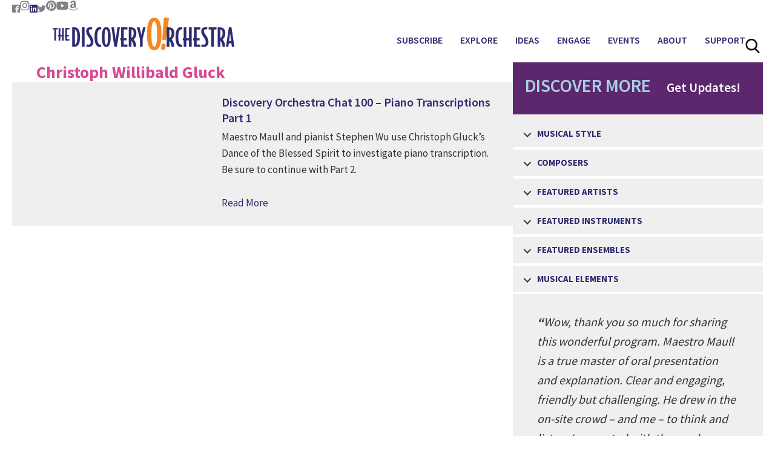

--- FILE ---
content_type: text/html; charset=UTF-8
request_url: https://discoveryorchestra.org/tag/christoph-willibald-gluck/
body_size: 21683
content:
<!DOCTYPE html>
<html lang="en-US">
<head >
<meta charset="UTF-8" />
<meta name="viewport" content="width=device-width, initial-scale=1" />
<meta name='robots' content='index, follow, max-image-preview:large, max-snippet:-1, max-video-preview:-1' />

	<!-- This site is optimized with the Yoast SEO plugin v26.8 - https://yoast.com/product/yoast-seo-wordpress/ -->
	<title>Christoph Willibald Gluck Archives - The Discovery Orchestra</title>
<link data-rocket-preload as="style" href="https://fonts.googleapis.com/css?family=Source%20Sans%20Pro%3A400%2C600%2C700&#038;display=swap" rel="preload">
<link href="https://fonts.googleapis.com/css?family=Source%20Sans%20Pro%3A400%2C600%2C700&#038;display=swap" media="print" onload="this.media=&#039;all&#039;" rel="stylesheet">
<noscript data-wpr-hosted-gf-parameters=""><link rel="stylesheet" href="https://fonts.googleapis.com/css?family=Source%20Sans%20Pro%3A400%2C600%2C700&#038;display=swap"></noscript>
	<link rel="canonical" href="https://discoveryorchestra.org/tag/christoph-willibald-gluck/" />
	<meta property="og:locale" content="en_US" />
	<meta property="og:type" content="article" />
	<meta property="og:title" content="Christoph Willibald Gluck Archives - The Discovery Orchestra" />
	<meta property="og:url" content="https://discoveryorchestra.org/tag/christoph-willibald-gluck/" />
	<meta property="og:site_name" content="The Discovery Orchestra" />
	<meta property="og:image" content="https://img.youtube.com/vi/ePFF-oYnzO8/maxresdefault.jpg" />
	<meta name="twitter:card" content="summary_large_image" />
	<meta name="twitter:image" content="https://img.youtube.com/vi/ePFF-oYnzO8/maxresdefault.jpg" />
	<script type="application/ld+json" class="yoast-schema-graph">{"@context":"https://schema.org","@graph":[{"@type":"CollectionPage","@id":"https://discoveryorchestra.org/tag/christoph-willibald-gluck/","url":"https://discoveryorchestra.org/tag/christoph-willibald-gluck/","name":"Christoph Willibald Gluck Archives - The Discovery Orchestra","isPartOf":{"@id":"https://discoveryorchestra.org/#website"},"primaryImageOfPage":{"@id":"https://discoveryorchestra.org/tag/christoph-willibald-gluck/#primaryimage"},"image":{"@id":"https://discoveryorchestra.org/tag/christoph-willibald-gluck/#primaryimage"},"thumbnailUrl":"https://img.youtube.com/vi/ePFF-oYnzO8/maxresdefault.jpg","breadcrumb":{"@id":"https://discoveryorchestra.org/tag/christoph-willibald-gluck/#breadcrumb"},"inLanguage":"en-US"},{"@type":"ImageObject","inLanguage":"en-US","@id":"https://discoveryorchestra.org/tag/christoph-willibald-gluck/#primaryimage","url":"https://img.youtube.com/vi/ePFF-oYnzO8/maxresdefault.jpg","contentUrl":"https://img.youtube.com/vi/ePFF-oYnzO8/maxresdefault.jpg","width":"1280","height":"720","caption":"Discovery Orchestra Chat 100 &#8211; Piano Transcriptions Part 1"},{"@type":"BreadcrumbList","@id":"https://discoveryorchestra.org/tag/christoph-willibald-gluck/#breadcrumb","itemListElement":[{"@type":"ListItem","position":1,"name":"Home","item":"https://discoveryorchestra.org/"},{"@type":"ListItem","position":2,"name":"Christoph Willibald Gluck"}]},{"@type":"WebSite","@id":"https://discoveryorchestra.org/#website","url":"https://discoveryorchestra.org/","name":"The Discovery Orchestra","description":"Break Through Classical Music","potentialAction":[{"@type":"SearchAction","target":{"@type":"EntryPoint","urlTemplate":"https://discoveryorchestra.org/?s={search_term_string}"},"query-input":{"@type":"PropertyValueSpecification","valueRequired":true,"valueName":"search_term_string"}}],"inLanguage":"en-US"}]}</script>
	<!-- / Yoast SEO plugin. -->


<link rel='dns-prefetch' href='//cdnjs.cloudflare.com' />
<link rel='dns-prefetch' href='//fonts.googleapis.com' />
<link href='https://fonts.gstatic.com' crossorigin rel='preconnect' />
<link rel="alternate" type="application/rss+xml" title="The Discovery Orchestra &raquo; Feed" href="https://discoveryorchestra.org/feed/" />
<link rel="alternate" type="application/rss+xml" title="The Discovery Orchestra &raquo; Comments Feed" href="https://discoveryorchestra.org/comments/feed/" />
<link rel="alternate" type="application/rss+xml" title="The Discovery Orchestra &raquo; Christoph Willibald Gluck Tag Feed" href="https://discoveryorchestra.org/tag/christoph-willibald-gluck/feed/" />
<link rel="preload" href="https://cdnjs.cloudflare.com/ajax/libs/foundicons/3.0.0/foundation-icons.woff" as="font" type="font/woff2" crossorigin="anonymous">
<link rel="preload" href="https://discoveryorchestra.org/wp-content/plugins/bb-plugin/fonts/fontawesome/5.15.4/webfonts/fa-solid-900.woff2" as="font" type="font/woff2" crossorigin="anonymous">
<link rel="preload" href="https://discoveryorchestra.org/wp-content/plugins/bb-plugin/fonts/fontawesome/5.15.4/webfonts/fa-regular-400.woff2" as="font" type="font/woff2" crossorigin="anonymous">
<link rel="preload" href="https://discoveryorchestra.org/wp-content/plugins/bb-plugin/fonts/fontawesome/5.15.4/webfonts/fa-brands-400.woff2" as="font" type="font/woff2" crossorigin="anonymous">
		<!-- This site uses the Google Analytics by MonsterInsights plugin v9.11.1 - Using Analytics tracking - https://www.monsterinsights.com/ -->
							<script src="//www.googletagmanager.com/gtag/js?id=G-4HVEXN9YSQ"  data-cfasync="false" data-wpfc-render="false" type="text/javascript" async></script>
			<script data-cfasync="false" data-wpfc-render="false" type="text/javascript">
				var mi_version = '9.11.1';
				var mi_track_user = true;
				var mi_no_track_reason = '';
								var MonsterInsightsDefaultLocations = {"page_location":"https:\/\/discoveryorchestra.org\/tag\/christoph-willibald-gluck\/"};
								if ( typeof MonsterInsightsPrivacyGuardFilter === 'function' ) {
					var MonsterInsightsLocations = (typeof MonsterInsightsExcludeQuery === 'object') ? MonsterInsightsPrivacyGuardFilter( MonsterInsightsExcludeQuery ) : MonsterInsightsPrivacyGuardFilter( MonsterInsightsDefaultLocations );
				} else {
					var MonsterInsightsLocations = (typeof MonsterInsightsExcludeQuery === 'object') ? MonsterInsightsExcludeQuery : MonsterInsightsDefaultLocations;
				}

								var disableStrs = [
										'ga-disable-G-4HVEXN9YSQ',
									];

				/* Function to detect opted out users */
				function __gtagTrackerIsOptedOut() {
					for (var index = 0; index < disableStrs.length; index++) {
						if (document.cookie.indexOf(disableStrs[index] + '=true') > -1) {
							return true;
						}
					}

					return false;
				}

				/* Disable tracking if the opt-out cookie exists. */
				if (__gtagTrackerIsOptedOut()) {
					for (var index = 0; index < disableStrs.length; index++) {
						window[disableStrs[index]] = true;
					}
				}

				/* Opt-out function */
				function __gtagTrackerOptout() {
					for (var index = 0; index < disableStrs.length; index++) {
						document.cookie = disableStrs[index] + '=true; expires=Thu, 31 Dec 2099 23:59:59 UTC; path=/';
						window[disableStrs[index]] = true;
					}
				}

				if ('undefined' === typeof gaOptout) {
					function gaOptout() {
						__gtagTrackerOptout();
					}
				}
								window.dataLayer = window.dataLayer || [];

				window.MonsterInsightsDualTracker = {
					helpers: {},
					trackers: {},
				};
				if (mi_track_user) {
					function __gtagDataLayer() {
						dataLayer.push(arguments);
					}

					function __gtagTracker(type, name, parameters) {
						if (!parameters) {
							parameters = {};
						}

						if (parameters.send_to) {
							__gtagDataLayer.apply(null, arguments);
							return;
						}

						if (type === 'event') {
														parameters.send_to = monsterinsights_frontend.v4_id;
							var hookName = name;
							if (typeof parameters['event_category'] !== 'undefined') {
								hookName = parameters['event_category'] + ':' + name;
							}

							if (typeof MonsterInsightsDualTracker.trackers[hookName] !== 'undefined') {
								MonsterInsightsDualTracker.trackers[hookName](parameters);
							} else {
								__gtagDataLayer('event', name, parameters);
							}
							
						} else {
							__gtagDataLayer.apply(null, arguments);
						}
					}

					__gtagTracker('js', new Date());
					__gtagTracker('set', {
						'developer_id.dZGIzZG': true,
											});
					if ( MonsterInsightsLocations.page_location ) {
						__gtagTracker('set', MonsterInsightsLocations);
					}
										__gtagTracker('config', 'G-4HVEXN9YSQ', {"forceSSL":"true","link_attribution":"true"} );
										window.gtag = __gtagTracker;										(function () {
						/* https://developers.google.com/analytics/devguides/collection/analyticsjs/ */
						/* ga and __gaTracker compatibility shim. */
						var noopfn = function () {
							return null;
						};
						var newtracker = function () {
							return new Tracker();
						};
						var Tracker = function () {
							return null;
						};
						var p = Tracker.prototype;
						p.get = noopfn;
						p.set = noopfn;
						p.send = function () {
							var args = Array.prototype.slice.call(arguments);
							args.unshift('send');
							__gaTracker.apply(null, args);
						};
						var __gaTracker = function () {
							var len = arguments.length;
							if (len === 0) {
								return;
							}
							var f = arguments[len - 1];
							if (typeof f !== 'object' || f === null || typeof f.hitCallback !== 'function') {
								if ('send' === arguments[0]) {
									var hitConverted, hitObject = false, action;
									if ('event' === arguments[1]) {
										if ('undefined' !== typeof arguments[3]) {
											hitObject = {
												'eventAction': arguments[3],
												'eventCategory': arguments[2],
												'eventLabel': arguments[4],
												'value': arguments[5] ? arguments[5] : 1,
											}
										}
									}
									if ('pageview' === arguments[1]) {
										if ('undefined' !== typeof arguments[2]) {
											hitObject = {
												'eventAction': 'page_view',
												'page_path': arguments[2],
											}
										}
									}
									if (typeof arguments[2] === 'object') {
										hitObject = arguments[2];
									}
									if (typeof arguments[5] === 'object') {
										Object.assign(hitObject, arguments[5]);
									}
									if ('undefined' !== typeof arguments[1].hitType) {
										hitObject = arguments[1];
										if ('pageview' === hitObject.hitType) {
											hitObject.eventAction = 'page_view';
										}
									}
									if (hitObject) {
										action = 'timing' === arguments[1].hitType ? 'timing_complete' : hitObject.eventAction;
										hitConverted = mapArgs(hitObject);
										__gtagTracker('event', action, hitConverted);
									}
								}
								return;
							}

							function mapArgs(args) {
								var arg, hit = {};
								var gaMap = {
									'eventCategory': 'event_category',
									'eventAction': 'event_action',
									'eventLabel': 'event_label',
									'eventValue': 'event_value',
									'nonInteraction': 'non_interaction',
									'timingCategory': 'event_category',
									'timingVar': 'name',
									'timingValue': 'value',
									'timingLabel': 'event_label',
									'page': 'page_path',
									'location': 'page_location',
									'title': 'page_title',
									'referrer' : 'page_referrer',
								};
								for (arg in args) {
																		if (!(!args.hasOwnProperty(arg) || !gaMap.hasOwnProperty(arg))) {
										hit[gaMap[arg]] = args[arg];
									} else {
										hit[arg] = args[arg];
									}
								}
								return hit;
							}

							try {
								f.hitCallback();
							} catch (ex) {
							}
						};
						__gaTracker.create = newtracker;
						__gaTracker.getByName = newtracker;
						__gaTracker.getAll = function () {
							return [];
						};
						__gaTracker.remove = noopfn;
						__gaTracker.loaded = true;
						window['__gaTracker'] = __gaTracker;
					})();
									} else {
										console.log("");
					(function () {
						function __gtagTracker() {
							return null;
						}

						window['__gtagTracker'] = __gtagTracker;
						window['gtag'] = __gtagTracker;
					})();
									}
			</script>
							<!-- / Google Analytics by MonsterInsights -->
		<style id='wp-img-auto-sizes-contain-inline-css' type='text/css'>
img:is([sizes=auto i],[sizes^="auto," i]){contain-intrinsic-size:3000px 1500px}
/*# sourceURL=wp-img-auto-sizes-contain-inline-css */
</style>
<link data-minify="1" rel='stylesheet' id='genesis-custom-css' href='https://discoveryorchestra.org/wp-content/cache/min/1/wp-content/themes/genesis-custom/style.css?ver=1769169245' type='text/css' media='all' />
<style id='genesis-custom-inline-css' type='text/css'>


		a,
		.entry-title a:focus,
		.entry-title a:hover,
		.genesis-nav-menu a:focus,
		.genesis-nav-menu a:hover,
		.genesis-nav-menu .current-menu-item > a,
		.genesis-nav-menu .sub-menu .current-menu-item > a:focus,
		.genesis-nav-menu .sub-menu .current-menu-item > a:hover,
		.js nav button:focus,
		.js .menu-toggle:focus {
			color: #2e2b6e;
		}
		

		button:focus,
		button:hover,
		input:focus[type="button"],
		input:focus[type="reset"],
		input:focus[type="submit"],
		input:hover[type="button"],
		input:hover[type="reset"],
		input:hover[type="submit"],
		.archive-pagination li a:focus,
		.archive-pagination li a:hover,
		.archive-pagination .active a,
		.button:focus,
		.button:hover,
		.sidebar .enews-widget input[type="submit"] {
			background-color: #2e2b6e;
			color: #ffffff;
		}
		
/*# sourceURL=genesis-custom-inline-css */
</style>
<style id='wp-emoji-styles-inline-css' type='text/css'>

	img.wp-smiley, img.emoji {
		display: inline !important;
		border: none !important;
		box-shadow: none !important;
		height: 1em !important;
		width: 1em !important;
		margin: 0 0.07em !important;
		vertical-align: -0.1em !important;
		background: none !important;
		padding: 0 !important;
	}
/*# sourceURL=wp-emoji-styles-inline-css */
</style>
<style id='wp-block-library-inline-css' type='text/css'>
:root{--wp-block-synced-color:#7a00df;--wp-block-synced-color--rgb:122,0,223;--wp-bound-block-color:var(--wp-block-synced-color);--wp-editor-canvas-background:#ddd;--wp-admin-theme-color:#007cba;--wp-admin-theme-color--rgb:0,124,186;--wp-admin-theme-color-darker-10:#006ba1;--wp-admin-theme-color-darker-10--rgb:0,107,160.5;--wp-admin-theme-color-darker-20:#005a87;--wp-admin-theme-color-darker-20--rgb:0,90,135;--wp-admin-border-width-focus:2px}@media (min-resolution:192dpi){:root{--wp-admin-border-width-focus:1.5px}}.wp-element-button{cursor:pointer}:root .has-very-light-gray-background-color{background-color:#eee}:root .has-very-dark-gray-background-color{background-color:#313131}:root .has-very-light-gray-color{color:#eee}:root .has-very-dark-gray-color{color:#313131}:root .has-vivid-green-cyan-to-vivid-cyan-blue-gradient-background{background:linear-gradient(135deg,#00d084,#0693e3)}:root .has-purple-crush-gradient-background{background:linear-gradient(135deg,#34e2e4,#4721fb 50%,#ab1dfe)}:root .has-hazy-dawn-gradient-background{background:linear-gradient(135deg,#faaca8,#dad0ec)}:root .has-subdued-olive-gradient-background{background:linear-gradient(135deg,#fafae1,#67a671)}:root .has-atomic-cream-gradient-background{background:linear-gradient(135deg,#fdd79a,#004a59)}:root .has-nightshade-gradient-background{background:linear-gradient(135deg,#330968,#31cdcf)}:root .has-midnight-gradient-background{background:linear-gradient(135deg,#020381,#2874fc)}:root{--wp--preset--font-size--normal:16px;--wp--preset--font-size--huge:42px}.has-regular-font-size{font-size:1em}.has-larger-font-size{font-size:2.625em}.has-normal-font-size{font-size:var(--wp--preset--font-size--normal)}.has-huge-font-size{font-size:var(--wp--preset--font-size--huge)}.has-text-align-center{text-align:center}.has-text-align-left{text-align:left}.has-text-align-right{text-align:right}.has-fit-text{white-space:nowrap!important}#end-resizable-editor-section{display:none}.aligncenter{clear:both}.items-justified-left{justify-content:flex-start}.items-justified-center{justify-content:center}.items-justified-right{justify-content:flex-end}.items-justified-space-between{justify-content:space-between}.screen-reader-text{border:0;clip-path:inset(50%);height:1px;margin:-1px;overflow:hidden;padding:0;position:absolute;width:1px;word-wrap:normal!important}.screen-reader-text:focus{background-color:#ddd;clip-path:none;color:#444;display:block;font-size:1em;height:auto;left:5px;line-height:normal;padding:15px 23px 14px;text-decoration:none;top:5px;width:auto;z-index:100000}html :where(.has-border-color){border-style:solid}html :where([style*=border-top-color]){border-top-style:solid}html :where([style*=border-right-color]){border-right-style:solid}html :where([style*=border-bottom-color]){border-bottom-style:solid}html :where([style*=border-left-color]){border-left-style:solid}html :where([style*=border-width]){border-style:solid}html :where([style*=border-top-width]){border-top-style:solid}html :where([style*=border-right-width]){border-right-style:solid}html :where([style*=border-bottom-width]){border-bottom-style:solid}html :where([style*=border-left-width]){border-left-style:solid}html :where(img[class*=wp-image-]){height:auto;max-width:100%}:where(figure){margin:0 0 1em}html :where(.is-position-sticky){--wp-admin--admin-bar--position-offset:var(--wp-admin--admin-bar--height,0px)}@media screen and (max-width:600px){html :where(.is-position-sticky){--wp-admin--admin-bar--position-offset:0px}}

/*# sourceURL=wp-block-library-inline-css */
</style><style id='global-styles-inline-css' type='text/css'>
:root{--wp--preset--aspect-ratio--square: 1;--wp--preset--aspect-ratio--4-3: 4/3;--wp--preset--aspect-ratio--3-4: 3/4;--wp--preset--aspect-ratio--3-2: 3/2;--wp--preset--aspect-ratio--2-3: 2/3;--wp--preset--aspect-ratio--16-9: 16/9;--wp--preset--aspect-ratio--9-16: 9/16;--wp--preset--color--black: #000000;--wp--preset--color--cyan-bluish-gray: #abb8c3;--wp--preset--color--white: #ffffff;--wp--preset--color--pale-pink: #f78da7;--wp--preset--color--vivid-red: #cf2e2e;--wp--preset--color--luminous-vivid-orange: #ff6900;--wp--preset--color--luminous-vivid-amber: #fcb900;--wp--preset--color--light-green-cyan: #7bdcb5;--wp--preset--color--vivid-green-cyan: #00d084;--wp--preset--color--pale-cyan-blue: #8ed1fc;--wp--preset--color--vivid-cyan-blue: #0693e3;--wp--preset--color--vivid-purple: #9b51e0;--wp--preset--gradient--vivid-cyan-blue-to-vivid-purple: linear-gradient(135deg,rgb(6,147,227) 0%,rgb(155,81,224) 100%);--wp--preset--gradient--light-green-cyan-to-vivid-green-cyan: linear-gradient(135deg,rgb(122,220,180) 0%,rgb(0,208,130) 100%);--wp--preset--gradient--luminous-vivid-amber-to-luminous-vivid-orange: linear-gradient(135deg,rgb(252,185,0) 0%,rgb(255,105,0) 100%);--wp--preset--gradient--luminous-vivid-orange-to-vivid-red: linear-gradient(135deg,rgb(255,105,0) 0%,rgb(207,46,46) 100%);--wp--preset--gradient--very-light-gray-to-cyan-bluish-gray: linear-gradient(135deg,rgb(238,238,238) 0%,rgb(169,184,195) 100%);--wp--preset--gradient--cool-to-warm-spectrum: linear-gradient(135deg,rgb(74,234,220) 0%,rgb(151,120,209) 20%,rgb(207,42,186) 40%,rgb(238,44,130) 60%,rgb(251,105,98) 80%,rgb(254,248,76) 100%);--wp--preset--gradient--blush-light-purple: linear-gradient(135deg,rgb(255,206,236) 0%,rgb(152,150,240) 100%);--wp--preset--gradient--blush-bordeaux: linear-gradient(135deg,rgb(254,205,165) 0%,rgb(254,45,45) 50%,rgb(107,0,62) 100%);--wp--preset--gradient--luminous-dusk: linear-gradient(135deg,rgb(255,203,112) 0%,rgb(199,81,192) 50%,rgb(65,88,208) 100%);--wp--preset--gradient--pale-ocean: linear-gradient(135deg,rgb(255,245,203) 0%,rgb(182,227,212) 50%,rgb(51,167,181) 100%);--wp--preset--gradient--electric-grass: linear-gradient(135deg,rgb(202,248,128) 0%,rgb(113,206,126) 100%);--wp--preset--gradient--midnight: linear-gradient(135deg,rgb(2,3,129) 0%,rgb(40,116,252) 100%);--wp--preset--font-size--small: 13px;--wp--preset--font-size--medium: 20px;--wp--preset--font-size--large: 36px;--wp--preset--font-size--x-large: 42px;--wp--preset--spacing--20: 0.44rem;--wp--preset--spacing--30: 0.67rem;--wp--preset--spacing--40: 1rem;--wp--preset--spacing--50: 1.5rem;--wp--preset--spacing--60: 2.25rem;--wp--preset--spacing--70: 3.38rem;--wp--preset--spacing--80: 5.06rem;--wp--preset--shadow--natural: 6px 6px 9px rgba(0, 0, 0, 0.2);--wp--preset--shadow--deep: 12px 12px 50px rgba(0, 0, 0, 0.4);--wp--preset--shadow--sharp: 6px 6px 0px rgba(0, 0, 0, 0.2);--wp--preset--shadow--outlined: 6px 6px 0px -3px rgb(255, 255, 255), 6px 6px rgb(0, 0, 0);--wp--preset--shadow--crisp: 6px 6px 0px rgb(0, 0, 0);}:where(.is-layout-flex){gap: 0.5em;}:where(.is-layout-grid){gap: 0.5em;}body .is-layout-flex{display: flex;}.is-layout-flex{flex-wrap: wrap;align-items: center;}.is-layout-flex > :is(*, div){margin: 0;}body .is-layout-grid{display: grid;}.is-layout-grid > :is(*, div){margin: 0;}:where(.wp-block-columns.is-layout-flex){gap: 2em;}:where(.wp-block-columns.is-layout-grid){gap: 2em;}:where(.wp-block-post-template.is-layout-flex){gap: 1.25em;}:where(.wp-block-post-template.is-layout-grid){gap: 1.25em;}.has-black-color{color: var(--wp--preset--color--black) !important;}.has-cyan-bluish-gray-color{color: var(--wp--preset--color--cyan-bluish-gray) !important;}.has-white-color{color: var(--wp--preset--color--white) !important;}.has-pale-pink-color{color: var(--wp--preset--color--pale-pink) !important;}.has-vivid-red-color{color: var(--wp--preset--color--vivid-red) !important;}.has-luminous-vivid-orange-color{color: var(--wp--preset--color--luminous-vivid-orange) !important;}.has-luminous-vivid-amber-color{color: var(--wp--preset--color--luminous-vivid-amber) !important;}.has-light-green-cyan-color{color: var(--wp--preset--color--light-green-cyan) !important;}.has-vivid-green-cyan-color{color: var(--wp--preset--color--vivid-green-cyan) !important;}.has-pale-cyan-blue-color{color: var(--wp--preset--color--pale-cyan-blue) !important;}.has-vivid-cyan-blue-color{color: var(--wp--preset--color--vivid-cyan-blue) !important;}.has-vivid-purple-color{color: var(--wp--preset--color--vivid-purple) !important;}.has-black-background-color{background-color: var(--wp--preset--color--black) !important;}.has-cyan-bluish-gray-background-color{background-color: var(--wp--preset--color--cyan-bluish-gray) !important;}.has-white-background-color{background-color: var(--wp--preset--color--white) !important;}.has-pale-pink-background-color{background-color: var(--wp--preset--color--pale-pink) !important;}.has-vivid-red-background-color{background-color: var(--wp--preset--color--vivid-red) !important;}.has-luminous-vivid-orange-background-color{background-color: var(--wp--preset--color--luminous-vivid-orange) !important;}.has-luminous-vivid-amber-background-color{background-color: var(--wp--preset--color--luminous-vivid-amber) !important;}.has-light-green-cyan-background-color{background-color: var(--wp--preset--color--light-green-cyan) !important;}.has-vivid-green-cyan-background-color{background-color: var(--wp--preset--color--vivid-green-cyan) !important;}.has-pale-cyan-blue-background-color{background-color: var(--wp--preset--color--pale-cyan-blue) !important;}.has-vivid-cyan-blue-background-color{background-color: var(--wp--preset--color--vivid-cyan-blue) !important;}.has-vivid-purple-background-color{background-color: var(--wp--preset--color--vivid-purple) !important;}.has-black-border-color{border-color: var(--wp--preset--color--black) !important;}.has-cyan-bluish-gray-border-color{border-color: var(--wp--preset--color--cyan-bluish-gray) !important;}.has-white-border-color{border-color: var(--wp--preset--color--white) !important;}.has-pale-pink-border-color{border-color: var(--wp--preset--color--pale-pink) !important;}.has-vivid-red-border-color{border-color: var(--wp--preset--color--vivid-red) !important;}.has-luminous-vivid-orange-border-color{border-color: var(--wp--preset--color--luminous-vivid-orange) !important;}.has-luminous-vivid-amber-border-color{border-color: var(--wp--preset--color--luminous-vivid-amber) !important;}.has-light-green-cyan-border-color{border-color: var(--wp--preset--color--light-green-cyan) !important;}.has-vivid-green-cyan-border-color{border-color: var(--wp--preset--color--vivid-green-cyan) !important;}.has-pale-cyan-blue-border-color{border-color: var(--wp--preset--color--pale-cyan-blue) !important;}.has-vivid-cyan-blue-border-color{border-color: var(--wp--preset--color--vivid-cyan-blue) !important;}.has-vivid-purple-border-color{border-color: var(--wp--preset--color--vivid-purple) !important;}.has-vivid-cyan-blue-to-vivid-purple-gradient-background{background: var(--wp--preset--gradient--vivid-cyan-blue-to-vivid-purple) !important;}.has-light-green-cyan-to-vivid-green-cyan-gradient-background{background: var(--wp--preset--gradient--light-green-cyan-to-vivid-green-cyan) !important;}.has-luminous-vivid-amber-to-luminous-vivid-orange-gradient-background{background: var(--wp--preset--gradient--luminous-vivid-amber-to-luminous-vivid-orange) !important;}.has-luminous-vivid-orange-to-vivid-red-gradient-background{background: var(--wp--preset--gradient--luminous-vivid-orange-to-vivid-red) !important;}.has-very-light-gray-to-cyan-bluish-gray-gradient-background{background: var(--wp--preset--gradient--very-light-gray-to-cyan-bluish-gray) !important;}.has-cool-to-warm-spectrum-gradient-background{background: var(--wp--preset--gradient--cool-to-warm-spectrum) !important;}.has-blush-light-purple-gradient-background{background: var(--wp--preset--gradient--blush-light-purple) !important;}.has-blush-bordeaux-gradient-background{background: var(--wp--preset--gradient--blush-bordeaux) !important;}.has-luminous-dusk-gradient-background{background: var(--wp--preset--gradient--luminous-dusk) !important;}.has-pale-ocean-gradient-background{background: var(--wp--preset--gradient--pale-ocean) !important;}.has-electric-grass-gradient-background{background: var(--wp--preset--gradient--electric-grass) !important;}.has-midnight-gradient-background{background: var(--wp--preset--gradient--midnight) !important;}.has-small-font-size{font-size: var(--wp--preset--font-size--small) !important;}.has-medium-font-size{font-size: var(--wp--preset--font-size--medium) !important;}.has-large-font-size{font-size: var(--wp--preset--font-size--large) !important;}.has-x-large-font-size{font-size: var(--wp--preset--font-size--x-large) !important;}
/*# sourceURL=global-styles-inline-css */
</style>

<style id='classic-theme-styles-inline-css' type='text/css'>
/*! This file is auto-generated */
.wp-block-button__link{color:#fff;background-color:#32373c;border-radius:9999px;box-shadow:none;text-decoration:none;padding:calc(.667em + 2px) calc(1.333em + 2px);font-size:1.125em}.wp-block-file__button{background:#32373c;color:#fff;text-decoration:none}
/*# sourceURL=/wp-includes/css/classic-themes.min.css */
</style>
<link data-minify="1" rel='stylesheet' id='font-awesome-5-css' href='https://discoveryorchestra.org/wp-content/cache/min/1/wp-content/plugins/bb-plugin/fonts/fontawesome/5.15.4/css/all.min.css?ver=1769169245' type='text/css' media='all' />
<link data-minify="1" rel='stylesheet' id='dashicons-css' href='https://discoveryorchestra.org/wp-content/cache/min/1/wp-includes/css/dashicons.min.css?ver=1769169245' type='text/css' media='all' />
<link data-minify="1" rel='stylesheet' id='foundation-icons-css' href='https://discoveryorchestra.org/wp-content/cache/min/1/ajax/libs/foundicons/3.0.0/foundation-icons.css?ver=1769169245' type='text/css' media='all' />
<link data-minify="1" rel='stylesheet' id='fl-builder-layout-bundle-63714b97692f289508724963b1f9e202-css' href='https://discoveryorchestra.org/wp-content/cache/min/1/wp-content/uploads/bb-plugin/cache/63714b97692f289508724963b1f9e202-layout-bundle.css?ver=1769169247' type='text/css' media='all' />



<script type="text/javascript" src="https://discoveryorchestra.org/wp-includes/js/jquery/jquery.min.js?ver=3.7.1" id="jquery-core-js" data-rocket-defer defer></script>

<link rel="https://api.w.org/" href="https://discoveryorchestra.org/wp-json/" /><link rel="alternate" title="JSON" type="application/json" href="https://discoveryorchestra.org/wp-json/wp/v2/tags/1243" /><link rel="EditURI" type="application/rsd+xml" title="RSD" href="https://discoveryorchestra.org/xmlrpc.php?rsd" />

<link rel="preconnect" href="https://cloud.fifu.app"><link rel="preconnect" href="https://cdn.fifu.app"><link rel="preconnect" href="https://cdnjs.cloudflare.com"><meta property="og:title" content="Discovery Orchestra Chat 100 &#8211; Piano Transcriptions Part 1" />
<meta property="og:image" content="https://i.ytimg.com/vi/ePFF-oYnzO8/hqdefault.jpg" />
<meta property="og:description" content="" />
<meta property="og:video:url" content="https://www.youtube.com/embed/ePFF-oYnzO8" />
<meta property="og:video:secure_url" content="https://www.youtube.com/embed/ePFF-oYnzO8" />
<meta property="og:video:type" content="text/html" />
<meta property="og:video:width" content="1280" />
<meta property="og:video:height" content="720" />
<meta property="og:video:url" content="" />
<meta property="og:video:secure_url" content="" />
<meta property="og:video:type" content="application/x-shockwave-flash" />
<meta property="og:video:width" content="1280" />
<meta property="og:video:height" content="720" />

<meta name="twitter:card" content="summary_large_image" />
<meta name="twitter:title" content="Discovery Orchestra Chat 100 &#8211; Piano Transcriptions Part 1" />
<meta name="twitter:description" content="" />
<meta name="twitter:image" content="https://i.ytimg.com/vi/ePFF-oYnzO8/hqdefault.jpg" />
<meta name="twitter:player" content="https://www.youtube.com/embed/ePFF-oYnzO8" />
<meta name="twitter:player:width" content="1280" />
<meta name="twitter:player:height" content="720" /><meta name="facebook-domain-verification" content="f1mtud7ywljfr5j9osoeucwvrvskh0" />
<!-- Global site tag (gtag.js) - Google Ads: 768059610 -->
<script async src="https://www.googletagmanager.com/gtag/js?id=AW-768059610"></script>
<script>
  window.dataLayer = window.dataLayer || [];
  function gtag(){dataLayer.push(arguments);}
  gtag('js', new Date());

  gtag('config', 'AW-768059610');
</script>
<!-- Event snippet for Website traffic conversion page -->
<script>
  gtag('event', 'conversion', {'send_to': 'AW-768059610/Egv1CLq444IDENrRnu4C'});
</script>

<!-- Meta Pixel Code -->
<script>
!function(f,b,e,v,n,t,s)
{if(f.fbq)return;n=f.fbq=function(){n.callMethod?
n.callMethod.apply(n,arguments):n.queue.push(arguments)};
if(!f._fbq)f._fbq=n;n.push=n;n.loaded=!0;n.version='2.0';
n.queue=[];t=b.createElement(e);t.async=!0;
t.src=v;s=b.getElementsByTagName(e)[0];
s.parentNode.insertBefore(t,s)}(window, document,'script',
'https://connect.facebook.net/en_US/fbevents.js');
fbq('init', '154038122692934');
fbq('track', 'PageView');
</script>
<noscript><img height="1" width="1" style="display:none"
src="https://www.facebook.com/tr?id=154038122692934&ev=PageView&noscript=1"
/></noscript>
<!-- End Meta Pixel Code --><link rel="pingback" href="https://discoveryorchestra.org/xmlrpc.php" />
<!-- Global site tag (gtag.js) - Google Analytics -->

<script async src="https://www.googletagmanager.com/gtag/js?id=UA-108509593-1"></script>

<script>

  window.dataLayer = window.dataLayer || [];

  function gtag(){dataLayer.push(arguments);}
  gtag('js', new Date());
  gtag('config', 'UA-108509593-1');

</script>

<!-- Google tag (gtag.js) --> <script async src="https://www.googletagmanager.com/gtag/js?id=AW-768059610"></script> <script> window.dataLayer = window.dataLayer || []; function gtag(){dataLayer.push(arguments);} gtag('js', new Date()); gtag('config', 'AW-768059610'); </script><style type="text/css">.site-title a { background: url(https://discoveryorchestra.org/wp-content/uploads/2019/10/TDO_Logo_Horiz_Orange.png) no-repeat !important; }</style>
<link rel="icon" href="https://discoveryorchestra.org/wp-content/uploads/2019/10/TDO_Favicon-42.png" sizes="32x32" />
<link rel="icon" href="https://discoveryorchestra.org/wp-content/uploads/2019/10/TDO_Favicon-42.png" sizes="192x192" />
<link rel="apple-touch-icon" href="https://discoveryorchestra.org/wp-content/uploads/2019/10/TDO_Favicon-42.png" />
<meta name="msapplication-TileImage" content="https://discoveryorchestra.org/wp-content/uploads/2019/10/TDO_Favicon-42.png" />
		<style type="text/css" id="wp-custom-css">
			#IATS_PaymentBoxDiv input, #IATS_PaymentBoxDiv select, #IATS_PaymentBoxDiv textarea {
min-width: 120px;}

.logos {
	display: grid;
	grid-template-columns: 2fr 1fr 1fr;
	align-items: center;
	max-width: 600px;
	margin: -40px auto 0;
}

.logos img {
	object-fit: contain;
	margin: 0;
}

.fl-node-5d97826620260 .menu a {
	text-align: left;
}

.page-id-2571 .cat-item-24,.page-id-2571 .cat-item-12,.page-id-2571 .cat-item-13,.page-id-2571 .cat-item-25,.page-id-2571 .cat-item-1295,.page-id-2571 .cat-item-170,.page-id-2571 .cat-item-5,.page-id-2571 .cat-item-168,.page-id-2571 .cat-item-8,.page-id-2571 .cat-item-9,.page-id-2571 .cat-item-178,.page-id-2571 .cat-item-6,
.page-id-2571 .cat-item-1296 {
	display: none;
}

.page-id-2569 .cat-item-24,.page-id-2569 .cat-item-12,.page-id-2569 .cat-item-14,.page-id-2569 .cat-item-25,.page-id-2569 .cat-item-1295,.page-id-2569 .cat-item-170,.page-id-2569 .cat-item-5,.page-id-2569 .cat-item-168,.page-id-2569 .cat-item-8,.page-id-2569 .cat-item-9,.page-id-2569 .cat-item-178,.page-id-2569 .cat-item-6,
.page-id-2569 .cat-item-1296 {
	display: none;
}

.page-id-2565 .cat-item-24,.page-id-2565 .cat-item-12,.page-id-2565 .cat-item-14,.page-id-2565 .cat-item-13,.page-id-2565 .cat-item-1295,.page-id-2565 .cat-item-170,.page-id-2565 .cat-item-5,.page-id-2565 .cat-item-168,.page-id-2565 .cat-item-8,.page-id-2565 .cat-item-9,.page-id-2565 .cat-item-178,.page-id-2565 .cat-item-6,
.page-id-2565 .cat-item-1296 {
	display: none;
}

.page-id-2556 .cat-item-25,.page-id-2556 .cat-item-12,.page-id-2556 .cat-item-14,.page-id-2556 .cat-item-13,.page-id-2556 .cat-item-1295,.page-id-2556 .cat-item-170,.page-id-2556 .cat-item-5,.page-id-2556 .cat-item-168,.page-id-2556 .cat-item-8,.page-id-2556 .cat-item-9,.page-id-2556 .cat-item-178,.page-id-2556 .cat-item-6,
.page-id-2556 .cat-item-1296 {
	display: none;
}

.page-id-2567 .cat-item-25,.page-id-2567 .cat-item-24,.page-id-2567 .cat-item-14,.page-id-2567 .cat-item-13,.page-id-2567 .cat-item-1295,.page-id-2567 .cat-item-170,.page-id-2567 .cat-item-5,.page-id-2567 .cat-item-168,.page-id-2567 .cat-item-8,.page-id-2567 .cat-item-9,.page-id-2567 .cat-item-178,.page-id-2567 .cat-item-6,
.page-id-2567 .cat-item-1296 {
	display: none;
}

.page-id-2440 .cat-item-1295,.page-id-2440 .cat-item-170,.page-id-2440 .cat-item-5,.page-id-2440 .cat-item-168,.page-id-2440 .cat-item-8,.page-id-2440 .cat-item-9,.page-id-2440 .cat-item-178,.page-id-2440 .cat-item-6,
.page-id-2440 .cat-item-1296 {
	display: none;
}

#yarpp_widget-2 .yarpp-thumbnail img,
.yarpp-thumbnail-default  {
	float: right;
	width: 120px;
	height: auto;
max-width: 33%;
}

#yarpp_widget-2 .yarpp-thumbnail {
	width: 100%;
	border: none;
	height: auto;
	min-height: 110px
}

#yarpp_widget-2 .yarpp-thumbnail-title {
	font-size: 18px;
	text-decoration: none;
	width: 59%;
	
}


.custom-archive-listing .fl-post-feed-post{    background-color: #efefef;
	padding: 20px;
	position: relative;
}

	
.custom-archive-listing .fl-post-feed-post .fl-post-image {
	width: 33%;
	float: left;
}

.custom-archive-listing .fl-post-feed-post .fl-post-title a{
    color: #2e2c6f;
		text-decoration: none;
}

.custom-archive-listing .fl-post-feed-post .fl-post-text {
	margin-left: 37%;
	font-size: 17px;
}

.custom-archive-listing .fl-post-more-link a{
	text-decoration: none;
}

.category-discovery-chats .fl-post-text {
	position: absolute; 
	top: 0;
}

.category-discovery-chats .fl-post-feed-post {
	position: relative;
	min-height: 280px
}

.category-discovery-chats .archive-video{
	position: relative; 
	padding-bottom: 25%;
	overflow: hidden;
	max-width: 33%;
	height: auto;
} 

 .category-discovery-chats .archive-video iframe,
.category-discovery-chats .archive-video object,
.category-discovery-chats .archive-video embed { 
	position: absolute;
	top: 0;
	left: 0;
	width: 100%;
	height: 100%;
}

.home .category-discovery-chats .fl-post-text {
	position: relative;
}


.home-featured-blog .fl-post-image {
	width: 50%;
}

.home-featured-blog .fl-post-text {
	width: 50%;
	padding: 0;
}

.home-featured-blog .fl-post-more-link a {
	color: #fff;
	background-color: #DA4A8F;
	text-decoration: none;
	padding: 10px;
	font-size: 15px;
	text-transform: uppercase;
	font-weight: 700;
	display: block;
	width: 120px;
	text-align: center;
	border-radius: 8px;
	margin: auto;
}

.home-featured-blog .fl-post-title,
.home-featured-blog .fl-post-excerpt,
.home-featured-blog .fl-post-more-link{
	padding: 0 5%;
}

.home-featured-blog:after {
  content: "";
  display: table;
  clear: both;
	margin-bottom: 20px
}

#home-classical-home .fl-post-image {
	float: right;
}

#home-classical-home .fl-post-text {
	float: right;
}

#home-classical-home .banner {
	background-color: #2E2B6E;
	color: #A9CEE0;
	padding: 15px;
	font-size: 48px;
}

#georges-blog-home .fl-post-image {
	float: left;
	
}

#georges-blog-home .fl-post-text {
	float: left;
}

#georges-blog-home .banner {
	background-color: #CFDB75;
	color: #2E2B6E;
	padding: 15px;
	font-size: 40px;
}



.discover-more a {
	color: #fff;
	text-decoration: none;
	display: block;
	width: 100%;
}

.discover-more .fl-module-content {
	margin: 20px 0;
}
.discover-more {
	background-color: #5C276D;
	padding: 0;
	color: #fff;
	font-weight: 700;
	font-size: 21px;
}

.discover-more h3 {
	font-size: 21px;
}

.discover-more .discover {
	font-size: 30px;
	color: #A8CFE1;
	padding:0 20px;
	
} 

#menu-sidebar-menu a {
	font-weight: 700;
	text-transform: uppercase;
	font-size: 15px;
	padding: 10px 40px;
	border-bottom: 3px solid #fff;
}

#menu-sidebar-menu  .fl-menu-toggle {
right: auto;
	left: 10px
}

.site-sidebar .fl-tab-active {
}

blockquote.quotescollection-quote {
	margin: 10px;
}

#IATS_PaymentBoxDiv {
	width: 100%!important;
	padding: 20px
}

#IATS_PaymentBoxDiv table {
	margin-bottom: 30px
}

button.IATS_IncreaseQty {
	padding: 10px;
	background-color: #999;
}

input.IATS_QtyInput {
	padding: 7px;
	width: 40px!important;
}

input.IATS_PaymentInputField {
width: calc(100% - 150px)!important;
	height: 30px!important;
	border: none!important;;
}

div.IATS_PaymentItemDiv {
	font-size: 14px!important;
}

#IATS_Payment_ExpiryMonth,
#IATS_Payment_ExpiryYear {
	width: 65px;
	margin: 5px;
	
}

input.IATS_AccountNumberField {
	width: 100%!important}

 input.IATS_CVV2Field {
	width: 65px!important;
}

.eg-home-featured-grid-top-content {
min-height: 100px!important;}

.quotescollection-quote code {
	font-family: inherit;
	font-size: 20px;
}

@media only screen and (max-width: 860px) {
	.fl-node-5d97826620260 > .fl-module-content {
		margin-right: 40px;
	}
	
	.fl-builder-content-587 .search-form-input {
		margin-right: 10px;
	}
	
	#search-bb {
		width: 120px;
	}

}

@media only screen and (max-width: 500px) {

	.fl-builder-content .fl-node-5d97826620169 {
		width: 50%!important;
	}
}
	.fl-node-5dc9c28eb34a6 p {
		margin-bottom: 0;
	}		</style>
		<noscript><style id="rocket-lazyload-nojs-css">.rll-youtube-player, [data-lazy-src]{display:none !important;}</style></noscript><link data-minify="1" rel='stylesheet' id='fifu-video-css-css' href='https://discoveryorchestra.org/wp-content/cache/min/1/wp-content/plugins/fifu-premium/includes/html/css/video.css?ver=1769169245' type='text/css' media='all' />
<style id='fifu-video-css-inline-css' type='text/css'>
.fifu_play {position: relative; width: 100%; z-index:1000; /* no zoom */}
.fifu_play .btn:hover {background-color: red; opacity: 1;}
/*# sourceURL=fifu-video-css-inline-css */
</style>
<meta name="generator" content="WP Rocket 3.20.3" data-wpr-features="wpr_defer_js wpr_minify_concatenate_js wpr_lazyload_images wpr_minify_css wpr_desktop" /></head>
<body data-rsssl=1 class="archive tag tag-christoph-willibald-gluck tag-1243 wp-theme-genesis wp-child-theme-genesis-custom fl-builder-2-10-0-5 fl-themer-1-5-2-1 fl-no-js fl-theme-builder-footer fl-theme-builder-footer-footer-ec fl-theme-builder-archive fl-theme-builder-archive-archives-2 fl-theme-builder-header fl-theme-builder-header-header custom-header header-image full-width-content genesis-breadcrumbs-hidden genesis-footer-widgets-hidden"><div data-rocket-location-hash="0618d851ce5ae792f527e16bbc8f30f9" class="site-container"><ul class="genesis-skip-link"><li><a href="#genesis-nav-primary" class="screen-reader-shortcut"> Skip to primary navigation</a></li><li><a href="#genesis-content" class="screen-reader-shortcut"> Skip to main content</a></li></ul><header data-rocket-location-hash="265c7902b2b2c748c4987da824f9c9a0" class="fl-builder-content fl-builder-content-587 fl-builder-global-templates-locked" data-post-id="587" data-type="header" data-sticky="1" data-sticky-on="" data-sticky-breakpoint="medium" data-shrink="1" data-overlay="0" data-overlay-bg="transparent" data-shrink-image-height="50px" role="banner" itemscope="itemscope" itemtype="http://schema.org/WPHeader"><div data-rocket-location-hash="57adfd4ec4c80234eb594a847a49b4cd" class="fl-row fl-row-full-width fl-row-bg-color fl-node-5d978266200b4 fl-row-default-height fl-row-align-center" data-node="5d978266200b4">
	<div class="fl-row-content-wrap">
						<div class="fl-row-content fl-row-full-width fl-node-content">
		
<div class="fl-col-group fl-node-5ded171260ff5" data-node="5ded171260ff5">
			<div class="fl-col fl-node-5ded17126115d fl-col-bg-color" data-node="5ded17126115d">
	<div class="fl-col-content fl-node-content"><div class="fl-module fl-module-icon-group fl-node-5ded1722dbc36" data-node="5ded1722dbc36">
	<div class="fl-module-content fl-node-content">
		<div class="fl-icon-group">
	<span class="fl-icon">
								<a href="https://www.facebook.com/discoveryorchestra" target="_blank" rel="noopener" >
							<i class="fi-social-facebook" aria-hidden="true"></i>
						</a>
			</span>
		<span class="fl-icon">
								<a href="https://www.instagram.com/ahaclassical/" target="_blank" rel="noopener" >
							<i class="fab fa-instagram" aria-hidden="true"></i>
						</a>
			</span>
		<span class="fl-icon">
								<a href="https://www.linkedin.com/company/the-discovery-orchestra-inc/" target="_blank" rel="noopener" >
							<i class="fi-social-linkedin" aria-hidden="true"></i>
						</a>
			</span>
		<span class="fl-icon">
								<a href="https://twitter.com/DiscoveryOrch" target="_blank" rel="noopener" >
							<i class="fi-social-twitter" aria-hidden="true"></i>
						</a>
			</span>
		<span class="fl-icon">
								<a href="https://www.pinterest.com/DiscoveryOrchestra/" target="_blank" rel="noopener" >
							<i class="fab fa-pinterest" aria-hidden="true"></i>
						</a>
			</span>
		<span class="fl-icon">
								<a href="https://www.youtube.com/user/DiscoveryOrchestra" target="_blank" rel="noopener" >
							<i class="fab fa-youtube" aria-hidden="true"></i>
						</a>
			</span>
		<span class="fl-icon">
								<a href="https://www.amazon.com/s?k=Georgr+Marriner+Maull&#038;crid=2230ENIXS6YZL&#038;sprefix=georgr+marriner+maull%2Caps%2C99&#038;ref=nb_sb_noss" target="_blank" rel="noopener" >
							<i class="fab fa-amazon" aria-hidden="true"></i>
						</a>
			</span>
	</div>
	</div>
</div>
</div>
</div>
	</div>

<div class="fl-col-group fl-node-5d97826620115 fl-col-group-equal-height fl-col-group-align-center fl-col-group-custom-width" data-node="5d97826620115">
			<div class="fl-col fl-node-5d97826620169 fl-col-bg-color fl-col-small fl-col-small-custom-width" data-node="5d97826620169">
	<div class="fl-col-content fl-node-content"><div role="figure" class="fl-module fl-module-photo fl-photo fl-photo-align-center fl-node-5d9782a2df234" data-node="5d9782a2df234" itemscope itemtype="https://schema.org/ImageObject">
	<div class="fl-photo-content fl-photo-img-png">
				<a href="https://discoveryorchestra.org/home-ec/"  target="_self" itemprop="url">
				<img decoding="async" class="fl-photo-img wp-image-513 size-medium" src="https://discoveryorchestra.org/wp-content/uploads/2019/10/TDO_Logo_Horiz_Orange-300x54.png" alt="The Discovery Orchestra Logo Horizontal" height="54" width="300" title="TDO_Logo_Horiz_Orange"  data-no-lazy="1" itemprop="image" srcset="https://discoveryorchestra.org/wp-content/uploads/2019/10/TDO_Logo_Horiz_Orange-300x54.png 300w, https://discoveryorchestra.org/wp-content/uploads/2019/10/TDO_Logo_Horiz_Orange.png 600w" sizes="(max-width: 300px) 100vw, 300px" />
				</a>
					</div>
	</div>
</div>
</div>
			<div class="fl-col fl-node-5d978266201dd fl-col-bg-color fl-col-small-custom-width" data-node="5d978266201dd">
	<div class="fl-col-content fl-node-content"><div id="search-bb" class="fl-module fl-module-widget fl-node-5dd856af5ddbd" data-node="5dd856af5ddbd">
	<div class="fl-module-content fl-node-content">
		<div class="fl-widget">
<div class="widget widget_search"><form class="search-form" method="get" action="https://discoveryorchestra.org/" role="search"><label class="search-form-label screen-reader-text" for="searchform-1">Search this website</label><input class="search-form-input" type="search" name="s" id="searchform-1" placeholder="Search this website"><input class="search-form-submit" type="submit" value="Search"><meta content="https://discoveryorchestra.org/?s={s}"></form></div></div>
	</div>
</div>
<div class="fl-module fl-module-menu fl-node-5d97826620260" data-node="5d97826620260">
	<div class="fl-module-content fl-node-content">
		<div class="fl-menu fl-menu-responsive-toggle-medium-mobile">
	<button class="fl-menu-mobile-toggle hamburger fl-content-ui-button" aria-haspopup="menu" aria-label="Menu"><span class="fl-menu-icon svg-container"><svg version="1.1" class="hamburger-menu" xmlns="http://www.w3.org/2000/svg" xmlns:xlink="http://www.w3.org/1999/xlink" viewBox="0 0 512 512">
<rect class="fl-hamburger-menu-top" width="512" height="102"/>
<rect class="fl-hamburger-menu-middle" y="205" width="512" height="102"/>
<rect class="fl-hamburger-menu-bottom" y="410" width="512" height="102"/>
</svg>
</span></button>	<div class="fl-clear"></div>
	<nav role="navigation" aria-label="Menu" itemscope="itemscope" itemtype="https://schema.org/SiteNavigationElement"><ul id="menu-main-navigation-menu" class="menu fl-menu-horizontal fl-toggle-none"><li id="menu-item-9089" class="menu-item menu-item-type-post_type menu-item-object-page"><a role="menuitem" href="https://discoveryorchestra.org/sign-up/">SUBSCRIBE</a></li><li id="menu-item-540" class="menu-item menu-item-type-custom menu-item-object-custom menu-item-has-children fl-has-submenu"><div class="fl-has-submenu-container"><a role="menuitem" aria-haspopup="menu" aria-expanded="false" aria-controls="sub-menu-540">EXPLORE</a></div><ul id="sub-menu-540" class="sub-menu" role="menu">	<li id="menu-item-11668" class="menu-item menu-item-type-custom menu-item-object-custom"><a role="menuitem" target="_blank" href="https://ahaclassical.com/">AHA! Classical Game</a></li>	<li id="menu-item-807" class="menu-item menu-item-type-taxonomy menu-item-object-category"><a role="menuitem" href="https://discoveryorchestra.org/category/discovery-chats/">Chat Videos</a></li>	<li id="menu-item-3631" class="menu-item menu-item-type-post_type menu-item-object-page"><a role="menuitem" href="https://discoveryorchestra.org/radio-shows/">Radio Show</a></li>	<li id="menu-item-6560" class="menu-item menu-item-type-post_type menu-item-object-page"><a role="menuitem" href="https://discoveryorchestra.org/recorded-events/">Recorded Events</a></li>	<li id="menu-item-3373" class="menu-item menu-item-type-post_type menu-item-object-page"><a role="menuitem" href="https://discoveryorchestra.org/tv-shows/">TV Shows</a></li></ul></li><li id="menu-item-541" class="menu-item menu-item-type-custom menu-item-object-custom menu-item-has-children fl-has-submenu"><div class="fl-has-submenu-container"><a role="menuitem" aria-haspopup="menu" aria-expanded="false" aria-controls="sub-menu-541">IDEAS</a></div><ul id="sub-menu-541" class="sub-menu" role="menu">	<li id="menu-item-2492" class="menu-item menu-item-type-taxonomy menu-item-object-category"><a role="menuitem" href="https://discoveryorchestra.org/category/blog/">Maestro&#8217;s Blog</a></li>	<li id="menu-item-4586" class="menu-item menu-item-type-post_type menu-item-object-page"><a role="menuitem" href="https://discoveryorchestra.org/notes-from-under-the-piano/">Notes from Under the Piano</a></li>	<li id="menu-item-2558" class="menu-item menu-item-type-post_type menu-item-object-page"><a role="menuitem" href="https://discoveryorchestra.org/topics/">Musical Topics</a></li></ul></li><li id="menu-item-542" class="menu-item menu-item-type-custom menu-item-object-custom menu-item-has-children fl-has-submenu"><div class="fl-has-submenu-container"><a role="menuitem" aria-haspopup="menu" aria-expanded="false" aria-controls="sub-menu-542">ENGAGE</a></div><ul id="sub-menu-542" class="sub-menu" role="menu">	<li id="menu-item-3115" class="menu-item menu-item-type-post_type menu-item-object-post"><a role="menuitem" href="https://discoveryorchestra.org/discovery-orchestra-chat-77-new-to-classical/">New to Classical?</a></li>	<li id="menu-item-553" class="menu-item menu-item-type-custom menu-item-object-custom"><a role="menuitem" href="https://discoveryorchestra.org/sign-up/">Subscribe</a></li>	<li id="menu-item-4211" class="menu-item menu-item-type-post_type menu-item-object-page"><a role="menuitem" href="https://discoveryorchestra.org/learn-online/">Learn Online</a></li>	<li id="menu-item-11349" class="menu-item menu-item-type-post_type menu-item-object-page"><a role="menuitem" href="https://discoveryorchestra.org/what-people-are-saying/">What People Are Saying</a></li></ul></li><li id="menu-item-3089" class="menu-item menu-item-type-taxonomy menu-item-object-category"><a role="menuitem" href="https://discoveryorchestra.org/category/events/">EVENTS</a></li><li id="menu-item-2532" class="menu-item menu-item-type-post_type menu-item-object-page menu-item-has-children fl-has-submenu"><div class="fl-has-submenu-container"><a role="menuitem" href="https://discoveryorchestra.org/about-us/" aria-haspopup="menu" aria-expanded="false" aria-controls="sub-menu-2532">ABOUT</a></div><ul id="sub-menu-2532" class="sub-menu" role="menu">	<li id="menu-item-3475" class="menu-item menu-item-type-post_type menu-item-object-page"><a role="menuitem" href="https://discoveryorchestra.org/about-us/">The Discovery Orchestra</a></li>	<li id="menu-item-2541" class="menu-item menu-item-type-custom menu-item-object-custom"><a role="menuitem" href="https://discoveryorchestra.org/about-us/#about-1">Maestro Maull</a></li>	<li id="menu-item-5591" class="menu-item menu-item-type-post_type menu-item-object-page"><a role="menuitem" href="https://discoveryorchestra.org/about-us/community-outreach/">Community Outreach</a></li>	<li id="menu-item-557" class="menu-item menu-item-type-custom menu-item-object-custom"><a role="menuitem" href="https://discoveryorchestra.org/about-us/#about-2">Behind the Scenes</a></li>	<li id="menu-item-3168" class="menu-item menu-item-type-post_type menu-item-object-page"><a role="menuitem" href="https://discoveryorchestra.org/in-the-news/">In the News</a></li>	<li id="menu-item-559" class="menu-item menu-item-type-custom menu-item-object-custom"><a role="menuitem" href="https://discoveryorchestra.org/about-us/#about-3">Sponsors</a></li></ul></li><li id="menu-item-2806" class="menu-item menu-item-type-post_type menu-item-object-page menu-item-has-children fl-has-submenu"><div class="fl-has-submenu-container"><a role="menuitem" href="https://discoveryorchestra.org/donate/" aria-haspopup="menu" aria-expanded="false" aria-controls="sub-menu-2806">SUPPORT</a></div><ul id="sub-menu-2806" class="sub-menu" role="menu">	<li id="menu-item-12303" class="menu-item menu-item-type-post_type menu-item-object-page"><a role="menuitem" href="https://discoveryorchestra.org/donate/">Donate</a></li>	<li id="menu-item-2812" class="menu-item menu-item-type-post_type menu-item-object-page"><a role="menuitem" href="https://discoveryorchestra.org/be-a-sponsor/">Be a Sponsor</a></li>	<li id="menu-item-3630" class="menu-item menu-item-type-post_type menu-item-object-page"><a role="menuitem" href="https://discoveryorchestra.org/shop/">Shop</a></li></ul></li></ul></nav></div>
	</div>
</div>
</div>
</div>
	</div>
		</div>
	</div>
</div>
</header><div data-rocket-location-hash="75a6a47cfbc30d1dbe50aa488753efe2" class="site-inner"><div data-rocket-location-hash="b894ccfeebbad3a2bc9702b238fda516" class="fl-builder-content fl-builder-content-420 fl-builder-global-templates-locked" data-post-id="420"><div class="fl-row fl-row-full-width fl-row-bg-none fl-node-5d5d7f4b6158e fl-row-default-height fl-row-align-center" data-node="5d5d7f4b6158e">
	<div class="fl-row-content-wrap">
						<div class="fl-row-content fl-row-full-width fl-node-content">
		
<div class="fl-col-group fl-node-5d5d7f4b615b5 fl-col-group-equal-height fl-col-group-align-top" data-node="5d5d7f4b615b5">
			<div class="fl-col fl-node-5d5d7f4b61615 fl-col-bg-color" data-node="5d5d7f4b61615">
	<div class="fl-col-content fl-node-content"><div class="fl-module fl-module-heading fl-node-5d5d7f4b616ed" data-node="5d5d7f4b616ed">
	<div class="fl-module-content fl-node-content">
		<h1 class="fl-heading">
		<span class="fl-heading-text">Christoph Willibald Gluck</span>
	</h1>
	</div>
</div>
<div class="fl-module fl-module-post-grid fl-node-5d5d7f4b61681 custom-archive-listing" data-node="5d5d7f4b61681">
	<div class="fl-module-content fl-node-content">
			<div class="fl-post-feed" itemscope="itemscope" itemtype="https://schema.org/Collection">
	
<div class="fl-post-feed-post fl-post-feed-image-beside fl-post-align-left post-1817 post type-post status-publish format-standard has-post-thumbnail category-classical category-composer-e-l category-composer-m-z category-composers category-artists category-featured-instrument-n-z category-featured-instruments category-gluck category-harmony category-melody category-music-elements category-musical-style category-discovery-chats category-piano category-sgambati category-timbre category-wu-stephen tag-aha-moment tag-christoph-willibald-gluck tag-dance-of-the-blessed-spirits tag-discovery-orchestra-chat tag-giovanni-sgambati tag-music-listener-education tag-piano tag-piano-transcription tag-stephen-wu entry" itemscope="itemscope" itemtype="https://schema.org/BlogPosting">
	<meta itemscope itemprop="mainEntityOfPage" itemtype="https://schema.org/WebPage" itemid="https://discoveryorchestra.org/discovery-orchestra-chat-100-piano-transcriptions-part-1/" content="Discovery Orchestra Chat 100 &#8211; Piano Transcriptions Part 1" /><meta itemprop="datePublished" content="2013-04-17" /><meta itemprop="dateModified" content="2022-10-30" /><div itemprop="publisher" itemscope itemtype="https://schema.org/Organization"><meta itemprop="name" content="The Discovery Orchestra"></div><div itemscope itemprop="author" itemtype="https://schema.org/Person"><meta itemprop="url" content="https://discoveryorchestra.org/author/christine/" /><meta itemprop="name" content="Christine Thorsen" /></div><div itemscope itemprop="image" itemtype="https://schema.org/ImageObject"><meta itemprop="url" content="https://img.youtube.com/vi/ePFF-oYnzO8/maxresdefault.jpg" /><meta itemprop="width" content="1280" /><meta itemprop="height" content="720" /></div><div itemprop="interactionStatistic" itemscope itemtype="https://schema.org/InteractionCounter"><meta itemprop="interactionType" content="https://schema.org/CommentAction" /><meta itemprop="userInteractionCount" content="0" /></div>
<div class='archive-video-container'><div class='archive-video'>
<iframe loading="lazy" title="Discovery Orchestra Chat 100 - PIANO TRANSCRIPTIONS PART 1 with George Marriner Maull and Stephen Wu" width="1000" height="563" src="https://www.youtube.com/embed/ePFF-oYnzO8?feature=oembed" frameborder="0" allow="accelerometer; autoplay; clipboard-write; encrypted-media; gyroscope; picture-in-picture; web-share" referrerpolicy="strict-origin-when-cross-origin" allowfullscreen></iframe>
</div>
</div>

<div class="fl-post-text">

    <h2 class="fl-post-title"><a href='https://discoveryorchestra.org/discovery-orchestra-chat-100-piano-transcriptions-part-1/' title='Discovery Orchestra Chat 100 &#8211; Piano Transcriptions Part 1'>Discovery Orchestra Chat 100 &#8211; Piano Transcriptions Part 1</a></h2>
    
    <div class="fl-post-excerpt">
    	<p>Maestro Maull and pianist Stephen Wu use Christoph Gluck&#8217;s Dance of the Blessed Spirit to investigate piano transcription.  Be sure to continue with Part 2.</p>

    </div>
    
    <div class="fl-post-more-link">
    	<a href='https://discoveryorchestra.org/discovery-orchestra-chat-100-piano-transcriptions-part-1/' title='Read More'>Read More</a>
    </div>

</div></div>

	</div>
<div class="fl-clear"></div>
	</div>
</div>
</div>
</div>
			<div class="fl-col fl-node-5d5d7f91c3d2a fl-col-bg-color fl-col-small" data-node="5d5d7f91c3d2a">
	<div class="fl-col-content fl-node-content"><div class="fl-module fl-module-rich-text fl-node-5d5d7f91c3bc5 discover-more" data-node="5d5d7f91c3bc5">
	<div class="fl-module-content fl-node-content">
		<div class="fl-rich-text">
	<h3><a href="https://discoveryorchestra.org/sign-up/"><span class="discover">DISCOVER MORE </span>Get Updates!</a></h3>
</div>
	</div>
</div>
<div id="sidebar-menu" class="fl-module fl-module-menu fl-node-5d5d7fa7b9f76" data-node="5d5d7fa7b9f76">
	<div class="fl-module-content fl-node-content">
		<div class="fl-menu fl-menu-accordion-collapse fl-menu-responsive-toggle-mobile">
	<button class="fl-menu-mobile-toggle hamburger fl-content-ui-button" aria-haspopup="menu" aria-label="Menu"><span class="fl-menu-icon svg-container"><svg version="1.1" class="hamburger-menu" xmlns="http://www.w3.org/2000/svg" xmlns:xlink="http://www.w3.org/1999/xlink" viewBox="0 0 512 512">
<rect class="fl-hamburger-menu-top" width="512" height="102"/>
<rect class="fl-hamburger-menu-middle" y="205" width="512" height="102"/>
<rect class="fl-hamburger-menu-bottom" y="410" width="512" height="102"/>
</svg>
</span></button>	<div class="fl-clear"></div>
	<nav role="navigation" aria-label="Menu" itemscope="itemscope" itemtype="https://schema.org/SiteNavigationElement"><ul id="menu-sidebar-menu" class="menu fl-menu-accordion fl-toggle-arrows"><li id="menu-item-691" class="menu-item menu-item-type-taxonomy menu-item-object-category menu-item-has-children fl-has-submenu"><div class="fl-has-submenu-container"><a role="menuitem" href="https://discoveryorchestra.org/category/musical-style/">Musical Style</a><span role="button" tabindex="0" role="menuitem" aria-label="Musical Style submenu toggle" aria-haspopup="menu" aria-expanded="false" aria-controls="sub-menu-691" class="fl-menu-toggle fl-content-ui-button"></span></div><ul id="sub-menu-691" class="sub-menu" role="menu">	<li id="menu-item-663" class="menu-item menu-item-type-taxonomy menu-item-object-category"><a role="menuitem" href="https://discoveryorchestra.org/category/musical-style/bluegrass/">Bluegrass</a></li>	<li id="menu-item-664" class="menu-item menu-item-type-taxonomy menu-item-object-category"><a role="menuitem" href="https://discoveryorchestra.org/category/musical-style/blues/">Blues</a></li>	<li id="menu-item-665" class="menu-item menu-item-type-taxonomy menu-item-object-category"><a role="menuitem" href="https://discoveryorchestra.org/category/musical-style/broadway/">Broadway</a></li>	<li id="menu-item-666" class="menu-item menu-item-type-taxonomy menu-item-object-category"><a role="menuitem" href="https://discoveryorchestra.org/category/musical-style/cajun/">Cajun</a></li>	<li id="menu-item-667" class="menu-item menu-item-type-taxonomy menu-item-object-category"><a role="menuitem" href="https://discoveryorchestra.org/category/musical-style/celtic/">Celtic</a></li>	<li id="menu-item-668" class="menu-item menu-item-type-taxonomy menu-item-object-category"><a role="menuitem" href="https://discoveryorchestra.org/category/musical-style/classical/">Classical</a></li>	<li id="menu-item-694" class="menu-item menu-item-type-taxonomy menu-item-object-category"><a role="menuitem" href="https://discoveryorchestra.org/category/musical-style/flamenco/">Flamenco</a></li>	<li id="menu-item-695" class="menu-item menu-item-type-taxonomy menu-item-object-category"><a role="menuitem" href="https://discoveryorchestra.org/category/musical-style/jazz/">Jazz</a></li>	<li id="menu-item-696" class="menu-item menu-item-type-taxonomy menu-item-object-category"><a role="menuitem" href="https://discoveryorchestra.org/category/musical-style/latin/">Latin</a></li>	<li id="menu-item-746" class="menu-item menu-item-type-taxonomy menu-item-object-category"><a role="menuitem" href="https://discoveryorchestra.org/category/musical-style/old-time/">Old Time</a></li>	<li id="menu-item-747" class="menu-item menu-item-type-taxonomy menu-item-object-category"><a role="menuitem" href="https://discoveryorchestra.org/category/musical-style/program-music-musical-style/">Program Music</a></li></ul></li><li id="menu-item-679" class="menu-item menu-item-type-taxonomy menu-item-object-category menu-item-has-children fl-has-submenu"><div class="fl-has-submenu-container"><a role="menuitem" href="https://discoveryorchestra.org/category/composers/">Composers</a><span role="button" tabindex="0" role="menuitem" aria-label="Composers submenu toggle" aria-haspopup="menu" aria-expanded="false" aria-controls="sub-menu-679" class="fl-menu-toggle fl-content-ui-button"></span></div><ul id="sub-menu-679" class="sub-menu" role="menu">	<li id="menu-item-674" class="menu-item menu-item-type-taxonomy menu-item-object-category menu-item-has-children fl-has-submenu"><div class="fl-has-submenu-container"><a role="menuitem" href="https://discoveryorchestra.org/category/composers/composer-a-b/">Composer A-B</a><span role="button" tabindex="0" role="menuitem" aria-label="Composer A-B submenu toggle" aria-haspopup="menu" aria-expanded="false" aria-controls="sub-menu-674" class="fl-menu-toggle fl-content-ui-button"></span></div>	<ul id="sub-menu-674" class="sub-menu" role="menu">		<li id="menu-item-641" class="menu-item menu-item-type-taxonomy menu-item-object-category"><a role="menuitem" href="https://discoveryorchestra.org/category/composers/composer-a-b/arlen/">Arlen</a></li>		<li id="menu-item-2606" class="menu-item menu-item-type-taxonomy menu-item-object-category"><a role="menuitem" href="https://discoveryorchestra.org/category/composers/composer-a-b/bach/">Bach</a></li>		<li id="menu-item-643" class="menu-item menu-item-type-taxonomy menu-item-object-category"><a role="menuitem" href="https://discoveryorchestra.org/category/composers/composer-a-b/bartok/">Bartok</a></li>		<li id="menu-item-644" class="menu-item menu-item-type-taxonomy menu-item-object-category"><a role="menuitem" href="https://discoveryorchestra.org/category/composers/composer-a-b/beethoven/">Beethoven</a></li>		<li id="menu-item-645" class="menu-item menu-item-type-taxonomy menu-item-object-category"><a role="menuitem" href="https://discoveryorchestra.org/category/composers/composer-a-b/berlin/">Berlin</a></li>		<li id="menu-item-646" class="menu-item menu-item-type-taxonomy menu-item-object-category"><a role="menuitem" href="https://discoveryorchestra.org/category/composers/composer-a-b/berlioz/">Berlioz</a></li>		<li id="menu-item-655" class="menu-item menu-item-type-taxonomy menu-item-object-category"><a role="menuitem" href="https://discoveryorchestra.org/category/composers/composer-c-d/bernie/">Bernie &amp; Pinkard/Casey</a></li>		<li id="menu-item-11518" class="menu-item menu-item-type-taxonomy menu-item-object-category"><a role="menuitem" href="https://discoveryorchestra.org/category/composers/composer-a-b/bonds/">Bonds</a></li>		<li id="menu-item-10881" class="menu-item menu-item-type-taxonomy menu-item-object-category"><a role="menuitem" href="https://discoveryorchestra.org/category/composers/composer-a-b/brahms/">Brahms</a></li>		<li id="menu-item-648" class="menu-item menu-item-type-taxonomy menu-item-object-category"><a role="menuitem" href="https://discoveryorchestra.org/category/composers/composer-a-b/britten/">Britten</a></li></ul></li>	<li id="menu-item-675" class="menu-item menu-item-type-taxonomy menu-item-object-category menu-item-has-children fl-has-submenu"><div class="fl-has-submenu-container"><a role="menuitem" href="https://discoveryorchestra.org/category/composers/composer-c-d/">Composer C-D</a><span role="button" tabindex="0" role="menuitem" aria-label="Composer C-D submenu toggle" aria-haspopup="menu" aria-expanded="false" aria-controls="sub-menu-675" class="fl-menu-toggle fl-content-ui-button"></span></div>	<ul id="sub-menu-675" class="sub-menu" role="menu">		<li id="menu-item-656" class="menu-item menu-item-type-taxonomy menu-item-object-category"><a role="menuitem" href="https://discoveryorchestra.org/category/composers/composer-c-d/chausson/">Chausson</a></li>		<li id="menu-item-657" class="menu-item menu-item-type-taxonomy menu-item-object-category"><a role="menuitem" href="https://discoveryorchestra.org/category/composers/composer-c-d/chopin/">Chopin</a></li>		<li id="menu-item-658" class="menu-item menu-item-type-taxonomy menu-item-object-category"><a role="menuitem" href="https://discoveryorchestra.org/category/composers/composer-c-d/corelli/">Corelli</a></li>		<li id="menu-item-659" class="menu-item menu-item-type-taxonomy menu-item-object-category"><a role="menuitem" href="https://discoveryorchestra.org/category/composers/composer-c-d/davis/">Davis/Mitchell</a></li>		<li id="menu-item-660" class="menu-item menu-item-type-taxonomy menu-item-object-category"><a role="menuitem" href="https://discoveryorchestra.org/category/composers/composer-c-d/debussy/">Debussy</a></li>		<li id="menu-item-661" class="menu-item menu-item-type-taxonomy menu-item-object-category"><a role="menuitem" href="https://discoveryorchestra.org/category/composers/composer-c-d/desmond/">Desmond</a></li>		<li id="menu-item-662" class="menu-item menu-item-type-taxonomy menu-item-object-category"><a role="menuitem" href="https://discoveryorchestra.org/category/composers/composer-c-d/dvorak/">Dvorak</a></li></ul></li>	<li id="menu-item-676" class="menu-item menu-item-type-taxonomy menu-item-object-category menu-item-has-children fl-has-submenu"><div class="fl-has-submenu-container"><a role="menuitem" href="https://discoveryorchestra.org/category/composers/composer-e-l/">Composer E-L</a><span role="button" tabindex="0" role="menuitem" aria-label="Composer E-L submenu toggle" aria-haspopup="menu" aria-expanded="false" aria-controls="sub-menu-676" class="fl-menu-toggle fl-content-ui-button"></span></div>	<ul id="sub-menu-676" class="sub-menu" role="menu">		<li id="menu-item-682" class="menu-item menu-item-type-taxonomy menu-item-object-category"><a role="menuitem" href="https://discoveryorchestra.org/category/composers/composer-e-l/enescu/">Enescu</a></li>		<li id="menu-item-683" class="menu-item menu-item-type-taxonomy menu-item-object-category"><a role="menuitem" href="https://discoveryorchestra.org/category/composers/composer-e-l/faure/">Faure</a></li>		<li id="menu-item-700" class="menu-item menu-item-type-taxonomy menu-item-object-category"><a role="menuitem" href="https://discoveryorchestra.org/category/composers/composer-e-l/foden/">Foden</a></li>		<li id="menu-item-701" class="menu-item menu-item-type-taxonomy menu-item-object-category"><a role="menuitem" href="https://discoveryorchestra.org/category/composers/composer-e-l/franck/">Franck</a></li>		<li id="menu-item-702" class="menu-item menu-item-type-taxonomy menu-item-object-category"><a role="menuitem" href="https://discoveryorchestra.org/category/composers/composer-e-l/gershwin/">Gershwin</a></li>		<li id="menu-item-703" class="menu-item menu-item-type-taxonomy menu-item-object-category"><a role="menuitem" href="https://discoveryorchestra.org/category/composers/composer-e-l/gluck/">Gluck</a></li>		<li id="menu-item-704" class="menu-item menu-item-type-taxonomy menu-item-object-category"><a role="menuitem" href="https://discoveryorchestra.org/category/composers/composer-e-l/grieg/">Grieg</a></li>		<li id="menu-item-705" class="menu-item menu-item-type-taxonomy menu-item-object-category"><a role="menuitem" href="https://discoveryorchestra.org/category/composers/composer-e-l/handel/">Handel</a></li>		<li id="menu-item-706" class="menu-item menu-item-type-taxonomy menu-item-object-category"><a role="menuitem" href="https://discoveryorchestra.org/category/composers/composer-e-l/haydn/">Haydn</a></li>		<li id="menu-item-707" class="menu-item menu-item-type-taxonomy menu-item-object-category"><a role="menuitem" href="https://discoveryorchestra.org/category/composers/composer-e-l/liszt/">Liszt</a></li></ul></li>	<li id="menu-item-677" class="menu-item menu-item-type-taxonomy menu-item-object-category menu-item-has-children fl-has-submenu"><div class="fl-has-submenu-container"><a role="menuitem" href="https://discoveryorchestra.org/category/composers/composer-m-r/">Composer M-R</a><span role="button" tabindex="0" role="menuitem" aria-label="Composer M-R submenu toggle" aria-haspopup="menu" aria-expanded="false" aria-controls="sub-menu-677" class="fl-menu-toggle fl-content-ui-button"></span></div>	<ul id="sub-menu-677" class="sub-menu" role="menu">		<li id="menu-item-726" class="menu-item menu-item-type-taxonomy menu-item-object-category"><a role="menuitem" href="https://discoveryorchestra.org/category/composers/composer-m-r/mahler/">Mahler</a></li>		<li id="menu-item-727" class="menu-item menu-item-type-taxonomy menu-item-object-category"><a role="menuitem" href="https://discoveryorchestra.org/category/composers/composer-m-r/mendelssohn/">Mendelssohn</a></li>		<li id="menu-item-728" class="menu-item menu-item-type-taxonomy menu-item-object-category"><a role="menuitem" href="https://discoveryorchestra.org/category/composers/composer-m-r/monk/">Monk</a></li>		<li id="menu-item-11520" class="menu-item menu-item-type-taxonomy menu-item-object-category"><a role="menuitem" href="https://discoveryorchestra.org/category/composers/composer-m-r/montgomery/">Montgomery</a></li>		<li id="menu-item-729" class="menu-item menu-item-type-taxonomy menu-item-object-category"><a role="menuitem" href="https://discoveryorchestra.org/category/composers/composer-m-r/mozart/">Mozart</a></li>		<li id="menu-item-730" class="menu-item menu-item-type-taxonomy menu-item-object-category"><a role="menuitem" href="https://discoveryorchestra.org/category/composers/composer-m-r/mudarra/">Mudarra</a></li>		<li id="menu-item-731" class="menu-item menu-item-type-taxonomy menu-item-object-category"><a role="menuitem" href="https://discoveryorchestra.org/category/composers/composer-m-r/mussorgsky/">Mussorgsky/Ravel</a></li>		<li id="menu-item-763" class="menu-item menu-item-type-taxonomy menu-item-object-category"><a role="menuitem" href="https://discoveryorchestra.org/category/composers/composer-m-r/paganini/">Paganini</a></li>		<li id="menu-item-764" class="menu-item menu-item-type-taxonomy menu-item-object-category"><a role="menuitem" href="https://discoveryorchestra.org/category/composers/composer-m-r/ponce/">Ponce</a></li>		<li id="menu-item-11522" class="menu-item menu-item-type-taxonomy menu-item-object-category"><a role="menuitem" href="https://discoveryorchestra.org/category/composers/composer-m-r/price/">Price</a></li>		<li id="menu-item-765" class="menu-item menu-item-type-taxonomy menu-item-object-category"><a role="menuitem" href="https://discoveryorchestra.org/category/composers/composer-m-r/rachmaninoff/">Rachmaninoff</a></li>		<li id="menu-item-766" class="menu-item menu-item-type-taxonomy menu-item-object-category"><a role="menuitem" href="https://discoveryorchestra.org/category/composers/composer-m-r/ravel/">Ravel</a></li>		<li id="menu-item-767" class="menu-item menu-item-type-taxonomy menu-item-object-category"><a role="menuitem" href="https://discoveryorchestra.org/category/composers/composer-m-r/respighi/">Respighi</a></li>		<li id="menu-item-768" class="menu-item menu-item-type-taxonomy menu-item-object-category"><a role="menuitem" href="https://discoveryorchestra.org/category/composers/composer-m-r/rossini/">Rossini</a></li></ul></li>	<li id="menu-item-678" class="menu-item menu-item-type-taxonomy menu-item-object-category menu-item-has-children fl-has-submenu"><div class="fl-has-submenu-container"><a role="menuitem" href="https://discoveryorchestra.org/category/composers/composer-m-z/">Composer S-Z</a><span role="button" tabindex="0" role="menuitem" aria-label="Composer S-Z submenu toggle" aria-haspopup="menu" aria-expanded="false" aria-controls="sub-menu-678" class="fl-menu-toggle fl-content-ui-button"></span></div>	<ul id="sub-menu-678" class="sub-menu" role="menu">		<li id="menu-item-11521" class="menu-item menu-item-type-taxonomy menu-item-object-category"><a role="menuitem" href="https://discoveryorchestra.org/category/composers/composer-m-z/saint-georges/">Saint-Georges</a></li>		<li id="menu-item-11519" class="menu-item menu-item-type-taxonomy menu-item-object-category"><a role="menuitem" href="https://discoveryorchestra.org/category/composers/composer-m-z/saint-saens/">Saint-Saëns</a></li>		<li id="menu-item-770" class="menu-item menu-item-type-taxonomy menu-item-object-category"><a role="menuitem" href="https://discoveryorchestra.org/category/composers/composer-m-z/satie/">Satie</a></li>		<li id="menu-item-771" class="menu-item menu-item-type-taxonomy menu-item-object-category"><a role="menuitem" href="https://discoveryorchestra.org/category/composers/composer-m-z/schubert/">Schubert</a></li>		<li id="menu-item-772" class="menu-item menu-item-type-taxonomy menu-item-object-category"><a role="menuitem" href="https://discoveryorchestra.org/category/composers/composer-m-z/schumann/">Schumann</a></li>		<li id="menu-item-773" class="menu-item menu-item-type-taxonomy menu-item-object-category"><a role="menuitem" href="https://discoveryorchestra.org/category/composers/composer-m-z/sgambati/">Sgambati</a></li>		<li id="menu-item-774" class="menu-item menu-item-type-taxonomy menu-item-object-category"><a role="menuitem" href="https://discoveryorchestra.org/category/composers/composer-m-z/shostakovich/">Shostakovich</a></li>		<li id="menu-item-775" class="menu-item menu-item-type-taxonomy menu-item-object-category"><a role="menuitem" href="https://discoveryorchestra.org/category/composers/composer-m-z/sibelius/">Sibelius</a></li>		<li id="menu-item-776" class="menu-item menu-item-type-taxonomy menu-item-object-category"><a role="menuitem" href="https://discoveryorchestra.org/category/composers/composer-m-z/smetana/">Smetana</a></li>		<li id="menu-item-777" class="menu-item menu-item-type-taxonomy menu-item-object-category"><a role="menuitem" href="https://discoveryorchestra.org/category/composers/composer-m-z/strauss-jr-johan/">Strauss Jr., Johan</a></li>		<li id="menu-item-778" class="menu-item menu-item-type-taxonomy menu-item-object-category"><a role="menuitem" href="https://discoveryorchestra.org/category/composers/composer-m-z/strauss-richard/">Strauss, Richard</a></li>		<li id="menu-item-779" class="menu-item menu-item-type-taxonomy menu-item-object-category"><a role="menuitem" href="https://discoveryorchestra.org/category/composers/composer-m-z/stravinsky/">Stravinsky</a></li>		<li id="menu-item-780" class="menu-item menu-item-type-taxonomy menu-item-object-category"><a role="menuitem" href="https://discoveryorchestra.org/category/composers/composer-m-z/tallis/">Tallis</a></li>		<li id="menu-item-781" class="menu-item menu-item-type-taxonomy menu-item-object-category"><a role="menuitem" href="https://discoveryorchestra.org/category/composers/composer-m-z/tchaikovsky/">Tchaikovsky</a></li>		<li id="menu-item-790" class="menu-item menu-item-type-taxonomy menu-item-object-category"><a role="menuitem" href="https://discoveryorchestra.org/category/composers/composer-m-z/vaughan-williams/">Vaughan Williams</a></li>		<li id="menu-item-791" class="menu-item menu-item-type-taxonomy menu-item-object-category"><a role="menuitem" href="https://discoveryorchestra.org/category/composers/composer-m-z/vivaldi/">Vivaldi</a></li></ul></li></ul></li><li id="menu-item-688" class="menu-item menu-item-type-taxonomy menu-item-object-category menu-item-has-children fl-has-submenu"><div class="fl-has-submenu-container"><a role="menuitem" href="https://discoveryorchestra.org/category/artists/">Featured Artists</a><span role="button" tabindex="0" role="menuitem" aria-label="Featured Artists submenu toggle" aria-haspopup="menu" aria-expanded="false" aria-controls="sub-menu-688" class="fl-menu-toggle fl-content-ui-button"></span></div><ul id="sub-menu-688" class="sub-menu" role="menu">	<li id="menu-item-635" class="menu-item menu-item-type-taxonomy menu-item-object-category"><a role="menuitem" href="https://discoveryorchestra.org/category/artists/merynda-adams/">Adams, Merynda</a></li>	<li id="menu-item-11525" class="menu-item menu-item-type-taxonomy menu-item-object-category"><a role="menuitem" href="https://discoveryorchestra.org/category/artists/american-string-quartet/">American String Quartet</a></li>	<li id="menu-item-636" class="menu-item menu-item-type-taxonomy menu-item-object-category"><a role="menuitem" href="https://discoveryorchestra.org/category/artists/amphionstringquartet/">Amphion String Quartet</a></li>	<li id="menu-item-637" class="menu-item menu-item-type-taxonomy menu-item-object-category"><a role="menuitem" href="https://discoveryorchestra.org/category/artists/carlini-artists/">Carlini, John</a></li>	<li id="menu-item-638" class="menu-item menu-item-type-taxonomy menu-item-object-category"><a role="menuitem" href="https://discoveryorchestra.org/category/artists/cho/">Cho, Brannon</a></li>	<li id="menu-item-639" class="menu-item menu-item-type-taxonomy menu-item-object-category"><a role="menuitem" href="https://discoveryorchestra.org/category/artists/crisci/">Crisci, Dan</a></li>	<li id="menu-item-11526" class="menu-item menu-item-type-taxonomy menu-item-object-category"><a role="menuitem" href="https://discoveryorchestra.org/category/artists/dali-quartet-artists/">Dalí Quartet</a></li>	<li id="menu-item-11528" class="menu-item menu-item-type-taxonomy menu-item-object-category"><a role="menuitem" href="https://discoveryorchestra.org/category/artists/de-silva/">De Silva, Rohan</a></li>	<li id="menu-item-714" class="menu-item menu-item-type-taxonomy menu-item-object-category"><a role="menuitem" href="https://discoveryorchestra.org/category/artists/bob-funesti/">Funesti, Bob</a></li>	<li id="menu-item-715" class="menu-item menu-item-type-taxonomy menu-item-object-category"><a role="menuitem" href="https://discoveryorchestra.org/category/artists/steve-holloway/">Holloway, Steve</a></li>	<li id="menu-item-716" class="menu-item menu-item-type-taxonomy menu-item-object-category"><a role="menuitem" href="https://discoveryorchestra.org/category/artists/lawrence-huang/">Huang, Lawrence</a></li>	<li id="menu-item-717" class="menu-item menu-item-type-taxonomy menu-item-object-category"><a role="menuitem" href="https://discoveryorchestra.org/category/artists/rebecca-huang/">Huang, Rebecca</a></li>	<li id="menu-item-718" class="menu-item menu-item-type-taxonomy menu-item-object-category"><a role="menuitem" href="https://discoveryorchestra.org/category/artists/johnson/">Johnson, Christopher</a></li>	<li id="menu-item-719" class="menu-item menu-item-type-taxonomy menu-item-object-category"><a role="menuitem" href="https://discoveryorchestra.org/category/artists/ginny-johnston/">Johnston, Ginny</a></li>	<li id="menu-item-720" class="menu-item menu-item-type-taxonomy menu-item-object-category"><a role="menuitem" href="https://discoveryorchestra.org/category/artists/kaya/">Kaya, Celil Refik</a></li>	<li id="menu-item-721" class="menu-item menu-item-type-taxonomy menu-item-object-category"><a role="menuitem" href="https://discoveryorchestra.org/category/artists/katie-liu/">Liu, Katie</a></li>	<li id="menu-item-722" class="menu-item menu-item-type-taxonomy menu-item-object-category"><a role="menuitem" href="https://discoveryorchestra.org/category/artists/marcia-maull/">Maull, Marcia</a></li>	<li id="menu-item-11529" class="menu-item menu-item-type-taxonomy menu-item-object-category"><a role="menuitem" href="https://discoveryorchestra.org/category/artists/meltzer-nathan/">Meltzer, Nathan</a></li>	<li id="menu-item-11531" class="menu-item menu-item-type-taxonomy menu-item-object-category"><a role="menuitem" href="https://discoveryorchestra.org/category/artists/monlina-patricio/">Molina, Patricio</a></li>	<li id="menu-item-723" class="menu-item menu-item-type-taxonomy menu-item-object-category"><a role="menuitem" href="https://discoveryorchestra.org/category/artists/newark-boys-chorus/">Newark Boys Chorus</a></li>	<li id="menu-item-738" class="menu-item menu-item-type-taxonomy menu-item-object-category"><a role="menuitem" href="https://discoveryorchestra.org/category/artists/njys-string-quartet/">NJYS String Quartet</a></li>	<li id="menu-item-739" class="menu-item menu-item-type-taxonomy menu-item-object-category"><a role="menuitem" href="https://discoveryorchestra.org/category/artists/rimelis/">Rimelis, Dave</a></li>	<li id="menu-item-11530" class="menu-item menu-item-type-taxonomy menu-item-object-category"><a role="menuitem" href="https://discoveryorchestra.org/category/artists/riverside-guitar-duo/">Riverside Guitar Duo</a></li>	<li id="menu-item-793" class="menu-item menu-item-type-taxonomy menu-item-object-category"><a role="menuitem" href="https://discoveryorchestra.org/category/artists/winograd/">Winograd, Peter</a></li>	<li id="menu-item-794" class="menu-item menu-item-type-taxonomy menu-item-object-category"><a role="menuitem" href="https://discoveryorchestra.org/category/artists/wu-stephen/">Wu, Stephen</a></li>	<li id="menu-item-11527" class="menu-item menu-item-type-taxonomy menu-item-object-category"><a role="menuitem" href="https://discoveryorchestra.org/category/artists/zhang-ruihan/">Zhang, Ruihan</a></li></ul></li><li id="menu-item-689" class="menu-item menu-item-type-taxonomy menu-item-object-category menu-item-has-children fl-has-submenu"><div class="fl-has-submenu-container"><a role="menuitem" href="https://discoveryorchestra.org/category/featured-instruments/">Featured Instruments</a><span role="button" tabindex="0" role="menuitem" aria-label="Featured Instruments submenu toggle" aria-haspopup="menu" aria-expanded="false" aria-controls="sub-menu-689" class="fl-menu-toggle fl-content-ui-button"></span></div><ul id="sub-menu-689" class="sub-menu" role="menu">	<li id="menu-item-692" class="menu-item menu-item-type-taxonomy menu-item-object-category menu-item-has-children fl-has-submenu"><div class="fl-has-submenu-container"><a role="menuitem" href="https://discoveryorchestra.org/category/featured-instruments/featured-instrument-a-m/">Featured Instrument A-M</a><span role="button" tabindex="0" role="menuitem" aria-label="Featured Instrument A-M submenu toggle" aria-haspopup="menu" aria-expanded="false" aria-controls="sub-menu-692" class="fl-menu-toggle fl-content-ui-button"></span></div>	<ul id="sub-menu-692" class="sub-menu" role="menu">		<li id="menu-item-649" class="menu-item menu-item-type-taxonomy menu-item-object-category"><a role="menuitem" href="https://discoveryorchestra.org/category/featured-instruments/featured-instrument-a-m/banjo/">Banjo</a></li>		<li id="menu-item-650" class="menu-item menu-item-type-taxonomy menu-item-object-category"><a role="menuitem" href="https://discoveryorchestra.org/category/featured-instruments/featured-instrument-a-m/bassoon/">Bassoon</a></li>		<li id="menu-item-788" class="menu-item menu-item-type-taxonomy menu-item-object-category"><a role="menuitem" href="https://discoveryorchestra.org/category/featured-instruments/featured-instrument-a-m/cello/">Cello</a></li>		<li id="menu-item-651" class="menu-item menu-item-type-taxonomy menu-item-object-category"><a role="menuitem" href="https://discoveryorchestra.org/category/featured-instruments/featured-instrument-a-m/clarinet/">Clarinet</a></li>		<li id="menu-item-652" class="menu-item menu-item-type-taxonomy menu-item-object-category"><a role="menuitem" href="https://discoveryorchestra.org/category/featured-instruments/featured-instrument-a-m/cb/">Contrabass</a></li>		<li id="menu-item-653" class="menu-item menu-item-type-taxonomy menu-item-object-category"><a role="menuitem" href="https://discoveryorchestra.org/category/featured-instruments/featured-instrument-a-m/drums/">Drums</a></li>		<li id="menu-item-654" class="menu-item menu-item-type-taxonomy menu-item-object-category"><a role="menuitem" href="https://discoveryorchestra.org/category/featured-instruments/featured-instrument-a-m/eh/">English Horn</a></li>		<li id="menu-item-697" class="menu-item menu-item-type-taxonomy menu-item-object-category"><a role="menuitem" href="https://discoveryorchestra.org/category/featured-instruments/featured-instrument-a-m/flute/">Flute</a></li>		<li id="menu-item-698" class="menu-item menu-item-type-taxonomy menu-item-object-category"><a role="menuitem" href="https://discoveryorchestra.org/category/featured-instruments/featured-instrument-a-m/guitar/">Guitar</a></li>		<li id="menu-item-699" class="menu-item menu-item-type-taxonomy menu-item-object-category"><a role="menuitem" href="https://discoveryorchestra.org/category/featured-instruments/featured-instrument-a-m/harp-featured-instrument-a-m/">Harp</a></li></ul></li>	<li id="menu-item-693" class="menu-item menu-item-type-taxonomy menu-item-object-category menu-item-has-children fl-has-submenu"><div class="fl-has-submenu-container"><a role="menuitem" href="https://discoveryorchestra.org/category/featured-instruments/featured-instrument-n-z/">Featured Instrument N-Z</a><span role="button" tabindex="0" role="menuitem" aria-label="Featured Instrument N-Z submenu toggle" aria-haspopup="menu" aria-expanded="false" aria-controls="sub-menu-693" class="fl-menu-toggle fl-content-ui-button"></span></div>	<ul id="sub-menu-693" class="sub-menu" role="menu">		<li id="menu-item-740" class="menu-item menu-item-type-taxonomy menu-item-object-category"><a role="menuitem" href="https://discoveryorchestra.org/category/featured-instruments/featured-instrument-n-z/oboe/">Oboe</a></li>		<li id="menu-item-11523" class="menu-item menu-item-type-taxonomy menu-item-object-category"><a role="menuitem" href="https://discoveryorchestra.org/category/featured-instruments/featured-instrument-n-z/organ/">Organ</a></li>		<li id="menu-item-742" class="menu-item menu-item-type-taxonomy menu-item-object-category"><a role="menuitem" href="https://discoveryorchestra.org/category/featured-instruments/featured-instrument-n-z/piano/">Piano</a></li>		<li id="menu-item-743" class="menu-item menu-item-type-taxonomy menu-item-object-category"><a role="menuitem" href="https://discoveryorchestra.org/category/featured-instruments/featured-instrument-n-z/sarrusophone/">Sarrusophone</a></li>		<li id="menu-item-785" class="menu-item menu-item-type-taxonomy menu-item-object-category"><a role="menuitem" href="https://discoveryorchestra.org/category/featured-instruments/featured-instrument-n-z/trumpet/">Trumpet</a></li>		<li id="menu-item-786" class="menu-item menu-item-type-taxonomy menu-item-object-category"><a role="menuitem" href="https://discoveryorchestra.org/category/featured-instruments/featured-instrument-n-z/viola/">Viola</a></li>		<li id="menu-item-787" class="menu-item menu-item-type-taxonomy menu-item-object-category"><a role="menuitem" href="https://discoveryorchestra.org/category/featured-instruments/featured-instrument-n-z/violin/">Violin</a></li>		<li id="menu-item-789" class="menu-item menu-item-type-taxonomy menu-item-object-category"><a role="menuitem" href="https://discoveryorchestra.org/category/featured-instruments/featured-instrument-n-z/voice/">Voice</a></li></ul></li></ul></li><li id="menu-item-10768" class="menu-item menu-item-type-taxonomy menu-item-object-category menu-item-has-children fl-has-submenu"><div class="fl-has-submenu-container"><a role="menuitem" href="https://discoveryorchestra.org/category/featured-ensembles/">Featured Ensembles</a><span role="button" tabindex="0" role="menuitem" aria-label="Featured Ensembles submenu toggle" aria-haspopup="menu" aria-expanded="false" aria-controls="sub-menu-10768" class="fl-menu-toggle fl-content-ui-button"></span></div><ul id="sub-menu-10768" class="sub-menu" role="menu">	<li id="menu-item-741" class="menu-item menu-item-type-taxonomy menu-item-object-category"><a role="menuitem" href="https://discoveryorchestra.org/category/featured-ensembles/orchestra-featured-ensembles/">Orchestra</a></li>	<li id="menu-item-744" class="menu-item menu-item-type-taxonomy menu-item-object-category"><a role="menuitem" href="https://discoveryorchestra.org/category/featured-ensembles/string-quartet-featured-ensembles/">String Quartet</a></li></ul></li><li id="menu-item-690" class="menu-item menu-item-type-taxonomy menu-item-object-category menu-item-has-children fl-has-submenu"><div class="fl-has-submenu-container"><a role="menuitem" href="https://discoveryorchestra.org/category/music-elements/">Musical Elements</a><span role="button" tabindex="0" role="menuitem" aria-label="Musical Elements submenu toggle" aria-haspopup="menu" aria-expanded="false" aria-controls="sub-menu-690" class="fl-menu-toggle fl-content-ui-button"></span></div><ul id="sub-menu-690" class="sub-menu" role="menu">	<li id="menu-item-681" class="menu-item menu-item-type-taxonomy menu-item-object-category"><a role="menuitem" href="https://discoveryorchestra.org/category/music-elements/dynamics/">Dynamics</a></li>	<li id="menu-item-708" class="menu-item menu-item-type-taxonomy menu-item-object-category menu-item-has-children fl-has-submenu"><div class="fl-has-submenu-container"><a role="menuitem" href="https://discoveryorchestra.org/category/music-elements/form/">Form</a><span role="button" tabindex="0" role="menuitem" aria-label="Form submenu toggle" aria-haspopup="menu" aria-expanded="false" aria-controls="sub-menu-708" class="fl-menu-toggle fl-content-ui-button"></span></div>	<ul id="sub-menu-708" class="sub-menu" role="menu">		<li id="menu-item-631" class="menu-item menu-item-type-taxonomy menu-item-object-category"><a role="menuitem" href="https://discoveryorchestra.org/category/music-elements/form/coda/">Coda</a></li>		<li id="menu-item-672" class="menu-item menu-item-type-taxonomy menu-item-object-category"><a role="menuitem" href="https://discoveryorchestra.org/category/music-elements/form/concerto/">Concerto</a></li>		<li id="menu-item-673" class="menu-item menu-item-type-taxonomy menu-item-object-category"><a role="menuitem" href="https://discoveryorchestra.org/category/music-elements/form/fantasy/">Fantasy</a></li>		<li id="menu-item-712" class="menu-item menu-item-type-taxonomy menu-item-object-category"><a role="menuitem" href="https://discoveryorchestra.org/category/music-elements/form/fugue/">Fugue</a></li>		<li id="menu-item-713" class="menu-item menu-item-type-taxonomy menu-item-object-category"><a role="menuitem" href="https://discoveryorchestra.org/category/music-elements/form/improvisation/">Improvisation</a></li>		<li id="menu-item-748" class="menu-item menu-item-type-taxonomy menu-item-object-category"><a role="menuitem" href="https://discoveryorchestra.org/category/music-elements/form/oratorio/">Oratorio</a></li>		<li id="menu-item-749" class="menu-item menu-item-type-taxonomy menu-item-object-category"><a role="menuitem" href="https://discoveryorchestra.org/category/music-elements/form/overture/">Overture</a></li>		<li id="menu-item-750" class="menu-item menu-item-type-taxonomy menu-item-object-category"><a role="menuitem" href="https://discoveryorchestra.org/category/music-elements/form/rhapsody/">Rhapsody</a></li>		<li id="menu-item-751" class="menu-item menu-item-type-taxonomy menu-item-object-category"><a role="menuitem" href="https://discoveryorchestra.org/category/music-elements/form/serenade/">Serenade</a></li>		<li id="menu-item-752" class="menu-item menu-item-type-taxonomy menu-item-object-category"><a role="menuitem" href="https://discoveryorchestra.org/category/music-elements/form/sonata/">Sonata</a></li>		<li id="menu-item-753" class="menu-item menu-item-type-taxonomy menu-item-object-category"><a role="menuitem" href="https://discoveryorchestra.org/category/music-elements/form/sonata-form/">Sonata Form</a></li>		<li id="menu-item-754" class="menu-item menu-item-type-taxonomy menu-item-object-category"><a role="menuitem" href="https://discoveryorchestra.org/category/music-elements/form/suite/">Suite</a></li>		<li id="menu-item-755" class="menu-item menu-item-type-taxonomy menu-item-object-category"><a role="menuitem" href="https://discoveryorchestra.org/category/music-elements/form/symphony/">Symphony</a></li>		<li id="menu-item-756" class="menu-item menu-item-type-taxonomy menu-item-object-category"><a role="menuitem" href="https://discoveryorchestra.org/category/music-elements/form/ternary-aba/">Ternary (ABA)</a></li>		<li id="menu-item-757" class="menu-item menu-item-type-taxonomy menu-item-object-category"><a role="menuitem" href="https://discoveryorchestra.org/category/music-elements/form/theme-and-variation/">Theme and Variation</a></li>		<li id="menu-item-792" class="menu-item menu-item-type-taxonomy menu-item-object-category"><a role="menuitem" href="https://discoveryorchestra.org/category/music-elements/form/waltz/">Waltz</a></li></ul></li>	<li id="menu-item-709" class="menu-item menu-item-type-taxonomy menu-item-object-category menu-item-has-children fl-has-submenu"><div class="fl-has-submenu-container"><a role="menuitem" href="https://discoveryorchestra.org/category/music-elements/harmony/">Harmony</a><span role="button" tabindex="0" role="menuitem" aria-label="Harmony submenu toggle" aria-haspopup="menu" aria-expanded="false" aria-controls="sub-menu-709" class="fl-menu-toggle fl-content-ui-button"></span></div>	<ul id="sub-menu-709" class="sub-menu" role="menu">		<li id="menu-item-669" class="menu-item menu-item-type-taxonomy menu-item-object-category"><a role="menuitem" href="https://discoveryorchestra.org/category/music-elements/harmony/cadences/">Cadences</a></li>		<li id="menu-item-769" class="menu-item menu-item-type-taxonomy menu-item-object-category"><a role="menuitem" href="https://discoveryorchestra.org/category/music-elements/harmony/pedal-point/">Pedal Point</a></li></ul></li>	<li id="menu-item-710" class="menu-item menu-item-type-taxonomy menu-item-object-category menu-item-has-children fl-has-submenu"><div class="fl-has-submenu-container"><a role="menuitem" href="https://discoveryorchestra.org/category/music-elements/melody/">Melody</a><span role="button" tabindex="0" role="menuitem" aria-label="Melody submenu toggle" aria-haspopup="menu" aria-expanded="false" aria-controls="sub-menu-710" class="fl-menu-toggle fl-content-ui-button"></span></div>	<ul id="sub-menu-710" class="sub-menu" role="menu">		<li id="menu-item-12439" class="menu-item menu-item-type-taxonomy menu-item-object-category"><a role="menuitem" href="https://discoveryorchestra.org/category/music-elements/melody/mordent/">Mordent</a></li>		<li id="menu-item-12440" class="menu-item menu-item-type-taxonomy menu-item-object-category"><a role="menuitem" href="https://discoveryorchestra.org/category/music-elements/melody/trill/">Trill</a></li></ul></li>	<li id="menu-item-711" class="menu-item menu-item-type-taxonomy menu-item-object-category"><a role="menuitem" href="https://discoveryorchestra.org/category/music-elements/mood/">Mood</a></li>	<li id="menu-item-759" class="menu-item menu-item-type-taxonomy menu-item-object-category menu-item-has-children fl-has-submenu"><div class="fl-has-submenu-container"><a role="menuitem" href="https://discoveryorchestra.org/category/music-elements/rhythm/">Rhythm</a><span role="button" tabindex="0" role="menuitem" aria-label="Rhythm submenu toggle" aria-haspopup="menu" aria-expanded="false" aria-controls="sub-menu-759" class="fl-menu-toggle fl-content-ui-button"></span></div>	<ul id="sub-menu-759" class="sub-menu" role="menu">		<li id="menu-item-732" class="menu-item menu-item-type-taxonomy menu-item-object-category"><a role="menuitem" href="https://discoveryorchestra.org/category/music-elements/rhythm/meter/">Meter</a></li>		<li id="menu-item-782" class="menu-item menu-item-type-taxonomy menu-item-object-category"><a role="menuitem" href="https://discoveryorchestra.org/category/music-elements/rhythm/syncopation/">Syncopation</a></li></ul></li>	<li id="menu-item-761" class="menu-item menu-item-type-taxonomy menu-item-object-category"><a role="menuitem" href="https://discoveryorchestra.org/category/music-elements/texture/">Texture</a></li>	<li id="menu-item-762" class="menu-item menu-item-type-taxonomy menu-item-object-category menu-item-has-children fl-has-submenu"><div class="fl-has-submenu-container"><a role="menuitem" href="https://discoveryorchestra.org/category/music-elements/timbre/">Timbre</a><span role="button" tabindex="0" role="menuitem" aria-label="Timbre submenu toggle" aria-haspopup="menu" aria-expanded="false" aria-controls="sub-menu-762" class="fl-menu-toggle fl-content-ui-button"></span></div>	<ul id="sub-menu-762" class="sub-menu" role="menu">		<li id="menu-item-670" class="menu-item menu-item-type-taxonomy menu-item-object-category"><a role="menuitem" href="https://discoveryorchestra.org/category/music-elements/timbre/choral/">Choral</a></li>		<li id="menu-item-724" class="menu-item menu-item-type-taxonomy menu-item-object-category"><a role="menuitem" href="https://discoveryorchestra.org/category/music-elements/timbre/glissandos/">Glissandos</a></li>		<li id="menu-item-725" class="menu-item menu-item-type-taxonomy menu-item-object-category"><a role="menuitem" href="https://discoveryorchestra.org/category/music-elements/timbre/harmonics/">Harmonics</a></li></ul></li>	<li id="menu-item-758" class="menu-item menu-item-type-taxonomy menu-item-object-category menu-item-has-children fl-has-submenu"><div class="fl-has-submenu-container"><a role="menuitem" href="https://discoveryorchestra.org/category/music-elements/other/">Other</a><span role="button" tabindex="0" role="menuitem" aria-label="Other submenu toggle" aria-haspopup="menu" aria-expanded="false" aria-controls="sub-menu-758" class="fl-menu-toggle fl-content-ui-button"></span></div>	<ul id="sub-menu-758" class="sub-menu" role="menu">		<li id="menu-item-680" class="menu-item menu-item-type-taxonomy menu-item-object-category"><a role="menuitem" href="https://discoveryorchestra.org/category/music-elements/other/conducting/">Conducting</a></li>		<li id="menu-item-733" class="menu-item menu-item-type-taxonomy menu-item-object-category"><a role="menuitem" href="https://discoveryorchestra.org/category/music-elements/other/music-theory/">Music Theory</a></li></ul></li></ul></li></ul></nav></div>
	</div>
</div>
<div  class="fl-module fl-module-rich-text fl-rich-text fl-node-z2rg4c6tksp7" data-node="z2rg4c6tksp7">
	<p><em><strong>“</strong>Wow, thank you so much for sharing this wonderful program. Maestro Maull is a true master of oral presentation and explanation. Clear and engaging, friendly but challenging. He drew in the on-site crowd – and me – to think and listen. I resonated with the way he “taught” the crowd through normal conversational speech … thanks again for expanding my consciousness!<strong>”</strong></em></p>
<p style="text-align: right;"><em><strong>– “Discover Saint-Saens’ ‘Organ’ Symphony” television show viewer</strong></em></p>
</div>
</div>
</div>
	</div>
		</div>
	</div>
</div>
</div></div><footer data-rocket-location-hash="2b8b88f0ac5501121eb85c3655a5e97d" class="fl-builder-content fl-builder-content-269 fl-builder-global-templates-locked" data-post-id="269" data-type="footer" itemscope="itemscope" itemtype="http://schema.org/WPFooter"><div data-rocket-location-hash="fcf3dea898b287f81fff91bab5b46071" class="fl-row fl-row-full-width fl-row-bg-color fl-node-5d5b5c098a42c fl-row-default-height fl-row-align-center" data-node="5d5b5c098a42c">
	<div class="fl-row-content-wrap">
						<div class="fl-row-content fl-row-full-width fl-node-content">
		
<div class="fl-col-group fl-node-5d5b5c098f4e2" data-node="5d5b5c098f4e2">
			<div class="fl-col fl-node-5d5b5c098f5f0 fl-col-bg-color" data-node="5d5b5c098f5f0">
	<div class="fl-col-content fl-node-content"><div class="fl-module fl-module-photo fl-node-5d5b5d1d8dcbb" data-node="5d5b5d1d8dcbb">
	<div class="fl-module-content fl-node-content">
		<div role="figure" class="fl-photo fl-photo-align-center" itemscope itemtype="https://schema.org/ImageObject">
	<div class="fl-photo-content fl-photo-img-png">
				<img decoding="async" class="fl-photo-img wp-image-273 size-large" src="data:image/svg+xml,%3Csvg%20xmlns='http://www.w3.org/2000/svg'%20viewBox='0%200%201024%20182'%3E%3C/svg%3E" alt="Discovery Orchestra Logo Horizontal" height="182" width="1024" title="TDO_Logo_Horiz-25"  itemprop="image" data-lazy-src="https://discoveryorchestra.org/wp-content/uploads/2019/08/TDO_Logo_Horiz-25-1024x182.png" /><noscript><img decoding="async" class="fl-photo-img wp-image-273 size-large" src="https://discoveryorchestra.org/wp-content/uploads/2019/08/TDO_Logo_Horiz-25-1024x182.png" alt="Discovery Orchestra Logo Horizontal" height="182" width="1024" title="TDO_Logo_Horiz-25"  itemprop="image" /></noscript>
					</div>
	</div>
	</div>
</div>
<div class="fl-module fl-module-rich-text fl-node-5d5b5c8d5444d" data-node="5d5b5c8d5444d">
	<div class="fl-module-content fl-node-content">
		<div class="fl-rich-text">
	<p class="p1" style="text-align: center;"><strong>We teach the listening skills that help you <em>really</em> connect with classical music.</strong></p>
</div>
	</div>
</div>
</div>
</div>
	</div>
		</div>
	</div>
</div>
<div data-rocket-location-hash="f6587e0f2db077dfe2877c93d72baa33" class="fl-row fl-row-fixed-width fl-row-bg-color fl-node-5d5b5eb8d0b3c fl-row-default-height fl-row-align-center" data-node="5d5b5eb8d0b3c">
	<div class="fl-row-content-wrap">
						<div class="fl-row-content fl-row-full-width fl-node-content">
		
<div class="fl-col-group fl-node-5d5b5eb8d6b6f" data-node="5d5b5eb8d6b6f">
			<div class="fl-col fl-node-5d5b5eb8d6c7d fl-col-bg-color fl-col-small" data-node="5d5b5eb8d6c7d">
	<div class="fl-col-content fl-node-content"><div class="fl-module fl-module-rich-text fl-node-5d5b5f08d105b" data-node="5d5b5f08d105b">
	<div class="fl-module-content fl-node-content">
		<div class="fl-rich-text">
	<h6><strong>Musical Topics</strong></h6>
<h6><a href="https://discoveryorchestra.org/topics-composers/">Composers</a></h6>
<h6><a href="https://discoveryorchestra.org/topics-featured-artists/">Featured Artists</a></h6>
<h6><a href="https://discoveryorchestra.org/topics-featured-instruments/">Instruments</a></h6>
<h6><a href="https://discoveryorchestra.org/topics-musical-elements/">Musical Elements</a></h6>
<h6><a href="https://discoveryorchestra.org/topics-musical-styles/">Musical Styles </a></h6>
</div>
	</div>
</div>
</div>
</div>
			<div class="fl-col fl-node-5d5b5eb8d6cdb fl-col-bg-color fl-col-small" data-node="5d5b5eb8d6cdb">
	<div class="fl-col-content fl-node-content"><div class="fl-module fl-module-rich-text fl-node-5d5b5f80ec8df" data-node="5d5b5f80ec8df">
	<div class="fl-module-content fl-node-content">
		<div class="fl-rich-text">
	<h6><strong>Media</strong></h6>
<h6><a href="https://discoveryorchestra.org/in-the-news/">Media Coverage/Contact</a></h6>
<h6><a href="https://discoveryorchestra.org/in-the-news/">News</a></h6>
<h6><a href="https://www.facebook.com/pg/discoveryorchestra/photos/?tab=albums">Photo Gallery</a></h6>
<h6></h6>
<h6></h6>
</div>
	</div>
</div>
</div>
</div>
			<div class="fl-col fl-node-5d5b5eb8d6d2d fl-col-bg-color fl-col-small" data-node="5d5b5eb8d6d2d">
	<div class="fl-col-content fl-node-content"><div class="fl-module fl-module-rich-text fl-node-5d5b5ffa5df67" data-node="5d5b5ffa5df67">
	<div class="fl-module-content fl-node-content">
		<div class="fl-rich-text">
	<h6><strong>Learn More</strong></h6>
<h6><a href="https://discoveryorchestra.org/sign-up/" target="_blank" rel="noopener">Subscribe</a></h6>
<h6><a href="https://discoveryorchestra.org/be-a-sponsor/">Be a Sponsor</a></h6>
<h6><a href="https://discoveryorchestra.org/donate/">Donate</a></h6>
<h6><a href="https://discoveryorchestra.org/wp-content/uploads/2019/08/TDO_Newsletter_2024_WEB.pdf" target="_blank" rel="noopener">Newsletter</a></h6>
<h6><a href="https://discoveryorchestra.org/wp-content/uploads/2019/08/TDO-SeasonBro_2025-26_WEB_FINAL.pdf" target="_blank" rel="noopener">Season Brochure</a></h6>
<h6></h6>
<p>&nbsp;</p>
</div>
	</div>
</div>
</div>
</div>
			<div class="fl-col fl-node-5d5b5eb8d6d77 fl-col-bg-color fl-col-small" data-node="5d5b5eb8d6d77">
	<div class="fl-col-content fl-node-content"><div class="fl-module fl-module-rich-text fl-node-5d5b6042cb740" data-node="5d5b6042cb740">
	<div class="fl-module-content fl-node-content">
		<div class="fl-rich-text">
	<h6><strong><br />
Organizational</strong></h6>
<h6><a href="https://discoveryorchestra.org/accessibility/" target="_blank" rel="noopener">Accessibility</a></h6>
<h6><a href="https://discoveryorchestra.org/annual-reports/" target="_blank" rel="noopener">Annual Reports</a></h6>
<h6><a href="https://discoveryorchestra.org/wp-content/uploads/2020/09/TDO-Core-Values.pdf" target="_blank" rel="noopener">Core Values</a></h6>
<h6><a href="https://discoveryorchestra.org/wp-content/uploads/2019/08/DEAI-Statement-board-approved-2_15_24.pdf" target="_blank" rel="noopener">DEAI Statement</a></h6>
<h6><a href="https://discoveryorchestra.org/wp-content/uploads/2019/08/The-Discovery-Orchestra-Inc.-Issued-FY24-Financial-Statements-FINAL.pdf" target="_blank" rel="noopener">Financial Statements</a></h6>
<h6><a href="https://discoveryorchestra.org/wp-content/uploads/2019/08/The-Discovery-Orchestra-FY24-990-PUBLIC-INSPECTION-COPY.pdf" target="_blank" rel="noopener">990</a></h6>
<h6><a href="https://discoveryorchestra.org/trustee-access-to-tdo-documents" target="_blank" rel="noopener">Trustee Log In</a></h6>
<h6></h6>
</div>
	</div>
</div>
</div>
</div>
	</div>

<div class="fl-col-group fl-node-ugqbsrvlmpi9" data-node="ugqbsrvlmpi9">
			<div class="fl-col fl-node-u51wsd87evxo fl-col-bg-color fl-col-has-cols" data-node="u51wsd87evxo">
	<div class="fl-col-content fl-node-content">
<div class="fl-col-group fl-node-b8mz19g6uptr fl-col-group-nested" data-node="b8mz19g6uptr">
			<div class="fl-col fl-node-38qf1brgka42 fl-col-bg-color fl-col-small" data-node="38qf1brgka42">
	<div class="fl-col-content fl-node-content"><div class="fl-module fl-module-photo fl-node-hg6ona01b9ml" data-node="hg6ona01b9ml">
	<div class="fl-module-content fl-node-content">
		<div role="figure" class="fl-photo fl-photo-align-right" itemscope itemtype="https://schema.org/ImageObject">
	<div class="fl-photo-content fl-photo-img-png">
				<img decoding="async" class="fl-photo-img wp-image-12805 size-medium" src="data:image/svg+xml,%3Csvg%20xmlns='http://www.w3.org/2000/svg'%20viewBox='0%200%20300%20298'%3E%3C/svg%3E" alt="We are pleased to share our Platinum Seal of Transparency from Candid/GuideStar. This seal gives funders insights into our organization’s programs, demographics, diversity, and impact, all enabling educated grant-giving decisions." height="298" width="300" title="Candid Platinum 2025 seal"  itemprop="image" data-lazy-srcset="https://discoveryorchestra.org/wp-content/uploads/2019/08/Candid-Platinum-2025-seal-300x298.png 300w, https://discoveryorchestra.org/wp-content/uploads/2019/08/Candid-Platinum-2025-seal-150x150.png 150w, https://discoveryorchestra.org/wp-content/uploads/2019/08/Candid-Platinum-2025-seal-120x120.png 120w, https://discoveryorchestra.org/wp-content/uploads/2019/08/Candid-Platinum-2025-seal.png 668w" data-lazy-sizes="(max-width: 300px) 100vw, 300px" data-lazy-src="https://discoveryorchestra.org/wp-content/uploads/2019/08/Candid-Platinum-2025-seal-300x298.png" /><noscript><img decoding="async" class="fl-photo-img wp-image-12805 size-medium" src="https://discoveryorchestra.org/wp-content/uploads/2019/08/Candid-Platinum-2025-seal-300x298.png" alt="We are pleased to share our Platinum Seal of Transparency from Candid/GuideStar. This seal gives funders insights into our organization’s programs, demographics, diversity, and impact, all enabling educated grant-giving decisions." height="298" width="300" title="Candid Platinum 2025 seal"  itemprop="image" srcset="https://discoveryorchestra.org/wp-content/uploads/2019/08/Candid-Platinum-2025-seal-300x298.png 300w, https://discoveryorchestra.org/wp-content/uploads/2019/08/Candid-Platinum-2025-seal-150x150.png 150w, https://discoveryorchestra.org/wp-content/uploads/2019/08/Candid-Platinum-2025-seal-120x120.png 120w, https://discoveryorchestra.org/wp-content/uploads/2019/08/Candid-Platinum-2025-seal.png 668w" sizes="(max-width: 300px) 100vw, 300px" /></noscript>
					</div>
	</div>
	</div>
</div>
</div>
</div>
			<div class="fl-col fl-node-r2x84lmtz17b fl-col-bg-color" data-node="r2x84lmtz17b">
	<div class="fl-col-content fl-node-content"><div class="fl-module fl-module-rich-text fl-node-hgpyjx9ckw6o" data-node="hgpyjx9ckw6o">
	<div class="fl-module-content fl-node-content">
		<div class="fl-rich-text">
	<p>We are pleased to share our <strong>Platinum Seal of Transparency</strong><br />
from Candid/GuideStar. This seal gives funders insights into our<br />
organization’s programs, demographics, diversity,<br />
and impact, all enabling educated grant-giving decisions.</p>
</div>
	</div>
</div>
</div>
</div>
	</div>
</div>
</div>
	</div>

<div class="fl-col-group fl-node-5df914cc72114" data-node="5df914cc72114">
			<div class="fl-col fl-node-5df914cc721d1 fl-col-bg-color" data-node="5df914cc721d1">
	<div class="fl-col-content fl-node-content"><div class="fl-module fl-module-rich-text fl-node-5df914cc720a7" data-node="5df914cc720a7">
	<div class="fl-module-content fl-node-content">
		<div class="fl-rich-text">
	<p style="text-align: center;"><em>The Discovery Orchestra is an exempt organization as described in Section 501(c)(3) of the Internal Revenue Code (EIN 22-2822802).</em></p>
</div>
	</div>
</div>
</div>
</div>
	</div>
		</div>
	</div>
</div>
<div data-rocket-location-hash="4c8348d3dcf45a1c989874620f87e83d" class="fl-row fl-row-full-width fl-row-bg-color fl-node-5d5b617fe3ebe fl-row-default-height fl-row-align-center" data-node="5d5b617fe3ebe">
	<div class="fl-row-content-wrap">
						<div class="fl-row-content fl-row-full-width fl-node-content">
		
<div class="fl-col-group fl-node-5d5b617fee99a" data-node="5d5b617fee99a">
			<div class="fl-col fl-node-5d5b617feeb10 fl-col-bg-color fl-col-small" data-node="5d5b617feeb10">
	<div class="fl-col-content fl-node-content"><div class="fl-module fl-module-rich-text fl-node-5d5b61b71c6ad" data-node="5d5b61b71c6ad">
	<div class="fl-module-content fl-node-content">
		<div class="fl-rich-text">
	<h6>Copyright © The Discovery Orchestra 2026</h6>
</div>
	</div>
</div>
</div>
</div>
			<div class="fl-col fl-node-5d5b617feec3c fl-col-bg-color fl-col-small" data-node="5d5b617feec3c">
	<div class="fl-col-content fl-node-content"><div class="fl-module fl-module-rich-text fl-node-5d5b62234dd42" data-node="5d5b62234dd42">
	<div class="fl-module-content fl-node-content">
		<div class="fl-rich-text">
	<p><a href="https://discoveryorchestra.org/accessibility/">Accessibility</a></p>
</div>
	</div>
</div>
</div>
</div>
			<div class="fl-col fl-node-5d5b617feec7b fl-col-bg-color fl-col-small" data-node="5d5b617feec7b">
	<div class="fl-col-content fl-node-content"><div class="fl-module fl-module-rich-text fl-node-5d5b623189fe3" data-node="5d5b623189fe3">
	<div class="fl-module-content fl-node-content">
		<div class="fl-rich-text">
	<p><span style="text-decoration: underline;"><a href="https://discoveryorchestra.org/sign-up/" target="_blank" rel="noopener">Subscribe</a></span></p>
</div>
	</div>
</div>
</div>
</div>
			<div class="fl-col fl-node-5d5b617feecb9 fl-col-bg-color fl-col-small" data-node="5d5b617feecb9">
	<div class="fl-col-content fl-node-content"><div class="fl-module fl-module-rich-text fl-node-5d5b62380549f" data-node="5d5b62380549f">
	<div class="fl-module-content fl-node-content">
		<div class="fl-rich-text">
	<p><a href="https://discoveryorchestra.org/contact/">Contact</a></p>
</div>
	</div>
</div>
</div>
</div>
			<div class="fl-col fl-node-5d5b617feecf5 fl-col-bg-color fl-col-small" data-node="5d5b617feecf5">
	<div class="fl-col-content fl-node-content"><div class="fl-module fl-module-icon-group fl-node-5d5b62618e389" data-node="5d5b62618e389">
	<div class="fl-module-content fl-node-content">
		<div class="fl-icon-group">
	<span class="fl-icon">
								<a href="https://www.facebook.com/discoveryorchestra" target="_blank" rel="noopener" >
							<i class="dashicons dashicons-before dashicons-facebook-alt" aria-hidden="true"></i>
						</a>
			</span>
		<span class="fl-icon">
								<a href="https://www.instagram.com/ahaclassical/" target="_blank" rel="noopener" >
							<i class="fab fa-instagram" aria-hidden="true"></i>
						</a>
			</span>
		<span class="fl-icon">
								<a href="https://www.linkedin.com/company/the-discovery-orchestra-inc/" target="_blank" rel="noopener" >
							<i class="fab fa-linkedin" aria-hidden="true"></i>
						</a>
			</span>
		<span class="fl-icon">
								<a href="https://twitter.com/DiscoveryOrch" target="_blank" rel="noopener" >
							<i class="fi-social-twitter" aria-hidden="true"></i>
						</a>
			</span>
		<span class="fl-icon">
								<a href="https://www.pinterest.com/DiscoveryOrchestra/" target="_blank" rel="noopener" >
							<i class="fi-social-pinterest" aria-hidden="true"></i>
						</a>
			</span>
		<span class="fl-icon">
								<a href="https://www.youtube.com/user/DiscoveryOrchestra" target="_blank" rel="noopener" >
							<i class="fab fa-youtube" aria-hidden="true"></i>
						</a>
			</span>
		<span class="fl-icon">
								<a href="https://www.amazon.com/gp/video/storefront/ref=atv_app_avd_vnt_plp_Tkk1NEU?ie=UTF8&#038;plpId=Tkk1NEU" target="_blank" rel="noopener" >
							<i class="fi-social-amazon" aria-hidden="true"></i>
						</a>
			</span>
	</div>
	</div>
</div>
</div>
</div>
	</div>
		</div>
	</div>
</div>
</footer></div><script type="speculationrules">
{"prefetch":[{"source":"document","where":{"and":[{"href_matches":"/*"},{"not":{"href_matches":["/wp-*.php","/wp-admin/*","/wp-content/uploads/*","/wp-content/*","/wp-content/plugins/*","/wp-content/themes/genesis-custom/*","/wp-content/themes/genesis/*","/*\\?(.+)"]}},{"not":{"selector_matches":"a[rel~=\"nofollow\"]"}},{"not":{"selector_matches":".no-prefetch, .no-prefetch a"}}]},"eagerness":"conservative"}]}
</script>









<script type="text/javascript" id="fifu-image-js-js-extra">
/* <![CDATA[ */
var fifuImageVars = {"fifu_lazy":"","fifu_should_crop":"","fifu_should_crop_with_theme_sizes":"","fifu_slider":"","fifu_hover_selected":"","fifu_hover_selector":"","fifu_is_front_page":"","fifu_hover":"","fifu_is_shop":"","fifu_crop_selectors":"","fifu_fit":"cover","fifu_crop_ratio":"4:3","fifu_crop_default":"div[id^='post'],ul.products,div.products,div.product-thumbnails,ol.flex-control-nav.flex-control-thumbs","fifu_crop_ignore_parent":"a.lSPrev,a.lSNext,","fifu_woo_lbox_enabled":"1","fifu_woo_zoom":"inline","fifu_is_product":"","fifu_adaptive_height":"1","fifu_error_url":"","fifu_crop_delay":"0","fifu_is_flatsome_active":"","fifu_rest_url":"https://discoveryorchestra.org/wp-json/","fifu_nonce":"8f18c283fd","fifu_block":"","fifu_redirection":"","fifu_forwarding_url":"","fifu_main_image_url":""};
//# sourceURL=fifu-image-js-js-extra
/* ]]> */
</script>



<script>window.lazyLoadOptions=[{elements_selector:"img[data-lazy-src],.rocket-lazyload",data_src:"lazy-src",data_srcset:"lazy-srcset",data_sizes:"lazy-sizes",class_loading:"lazyloading",class_loaded:"lazyloaded",threshold:300,callback_loaded:function(element){if(element.tagName==="IFRAME"&&element.dataset.rocketLazyload=="fitvidscompatible"){if(element.classList.contains("lazyloaded")){if(typeof window.jQuery!="undefined"){if(jQuery.fn.fitVids){jQuery(element).parent().fitVids()}}}}}},{elements_selector:".rocket-lazyload",data_src:"lazy-src",data_srcset:"lazy-srcset",data_sizes:"lazy-sizes",class_loading:"lazyloading",class_loaded:"lazyloaded",threshold:300,}];window.addEventListener('LazyLoad::Initialized',function(e){var lazyLoadInstance=e.detail.instance;if(window.MutationObserver){var observer=new MutationObserver(function(mutations){var image_count=0;var iframe_count=0;var rocketlazy_count=0;mutations.forEach(function(mutation){for(var i=0;i<mutation.addedNodes.length;i++){if(typeof mutation.addedNodes[i].getElementsByTagName!=='function'){continue}
if(typeof mutation.addedNodes[i].getElementsByClassName!=='function'){continue}
images=mutation.addedNodes[i].getElementsByTagName('img');is_image=mutation.addedNodes[i].tagName=="IMG";iframes=mutation.addedNodes[i].getElementsByTagName('iframe');is_iframe=mutation.addedNodes[i].tagName=="IFRAME";rocket_lazy=mutation.addedNodes[i].getElementsByClassName('rocket-lazyload');image_count+=images.length;iframe_count+=iframes.length;rocketlazy_count+=rocket_lazy.length;if(is_image){image_count+=1}
if(is_iframe){iframe_count+=1}}});if(image_count>0||iframe_count>0||rocketlazy_count>0){lazyLoadInstance.update()}});var b=document.getElementsByTagName("body")[0];var config={childList:!0,subtree:!0};observer.observe(b,config)}},!1)</script><script data-no-minify="1" async src="https://discoveryorchestra.org/wp-content/plugins/wp-rocket/assets/js/lazyload/17.8.3/lazyload.min.js"></script><script>var rocket_beacon_data = {"ajax_url":"https:\/\/discoveryorchestra.org\/wp-admin\/admin-ajax.php","nonce":"6f13d1b673","url":"https:\/\/discoveryorchestra.org\/tag\/christoph-willibald-gluck","is_mobile":false,"width_threshold":1600,"height_threshold":700,"delay":500,"debug":null,"status":{"atf":true,"lrc":true,"preconnect_external_domain":true},"elements":"img, video, picture, p, main, div, li, svg, section, header, span","lrc_threshold":1800,"preconnect_external_domain_elements":["link","script","iframe"],"preconnect_external_domain_exclusions":["static.cloudflareinsights.com","rel=\"profile\"","rel=\"preconnect\"","rel=\"dns-prefetch\"","rel=\"icon\""]}</script><script data-name="wpr-wpr-beacon" src='https://discoveryorchestra.org/wp-content/plugins/wp-rocket/assets/js/wpr-beacon.min.js' async></script><script src="https://discoveryorchestra.org/wp-content/cache/min/1/83e9b58c3a5312077a92a586f4659d42.js" data-minify="1" data-rocket-defer defer></script></body></html>

<!-- This website is like a Rocket, isn't it? Performance optimized by WP Rocket. Learn more: https://wp-rocket.me - Debug: cached@1769246591 -->

--- FILE ---
content_type: text/css; charset=utf-8
request_url: https://discoveryorchestra.org/wp-content/cache/min/1/wp-content/uploads/bb-plugin/cache/63714b97692f289508724963b1f9e202-layout-bundle.css?ver=1769169247
body_size: 7597
content:
.fl-builder-content *,.fl-builder-content *:before,.fl-builder-content *:after{-webkit-box-sizing:border-box;-moz-box-sizing:border-box;box-sizing:border-box}.fl-row:before,.fl-row:after,.fl-row-content:before,.fl-row-content:after,.fl-col-group:before,.fl-col-group:after,.fl-col:before,.fl-col:after,.fl-module:not([data-accepts]):before,.fl-module:not([data-accepts]):after,.fl-module-content:before,.fl-module-content:after{display:table;content:" "}.fl-row:after,.fl-row-content:after,.fl-col-group:after,.fl-col:after,.fl-module:not([data-accepts]):after,.fl-module-content:after{clear:both}.fl-clear{clear:both}.fl-row,.fl-row-content{margin-left:auto;margin-right:auto;min-width:0}.fl-row-content-wrap{position:relative}.fl-builder-mobile .fl-row-bg-photo .fl-row-content-wrap{background-attachment:scroll}.fl-row-bg-video,.fl-row-bg-video .fl-row-content,.fl-row-bg-embed,.fl-row-bg-embed .fl-row-content{position:relative}.fl-row-bg-video .fl-bg-video,.fl-row-bg-embed .fl-bg-embed-code{bottom:0;left:0;overflow:hidden;position:absolute;right:0;top:0}.fl-row-bg-video .fl-bg-video video,.fl-row-bg-embed .fl-bg-embed-code video{bottom:0;left:0;max-width:none;position:absolute;right:0;top:0}.fl-row-bg-video .fl-bg-video video{min-width:100%;min-height:100%;width:auto;height:auto}.fl-row-bg-video .fl-bg-video iframe,.fl-row-bg-embed .fl-bg-embed-code iframe{pointer-events:none;width:100vw;height:56.25vw;max-width:none;min-height:100vh;min-width:177.77vh;position:absolute;top:50%;left:50%;-ms-transform:translate(-50%,-50%);-webkit-transform:translate(-50%,-50%);transform:translate(-50%,-50%)}.fl-bg-video-fallback{background-position:50% 50%;background-repeat:no-repeat;background-size:cover;bottom:0;left:0;position:absolute;right:0;top:0}.fl-row-bg-slideshow,.fl-row-bg-slideshow .fl-row-content{position:relative}.fl-row .fl-bg-slideshow{bottom:0;left:0;overflow:hidden;position:absolute;right:0;top:0;z-index:0}.fl-builder-edit .fl-row .fl-bg-slideshow *{bottom:0;height:auto!important;left:0;position:absolute!important;right:0;top:0}.fl-row-bg-overlay .fl-row-content-wrap:after{border-radius:inherit;content:'';display:block;position:absolute;top:0;right:0;bottom:0;left:0;z-index:0}.fl-row-bg-overlay .fl-row-content{position:relative;z-index:1}.fl-row-default-height .fl-row-content-wrap,.fl-row-custom-height .fl-row-content-wrap{display:-webkit-box;display:-webkit-flex;display:-ms-flexbox;display:flex;min-height:100vh}.fl-row-overlap-top .fl-row-content-wrap{display:-webkit-inline-box;display:-webkit-inline-flex;display:-moz-inline-box;display:-ms-inline-flexbox;display:inline-flex;width:100%}.fl-row-default-height .fl-row-content-wrap,.fl-row-custom-height .fl-row-content-wrap{min-height:0}.fl-row-default-height .fl-row-content,.fl-row-full-height .fl-row-content,.fl-row-custom-height .fl-row-content{-webkit-box-flex:1 1 auto;-moz-box-flex:1 1 auto;-webkit-flex:1 1 auto;-ms-flex:1 1 auto;flex:1 1 auto}.fl-row-default-height .fl-row-full-width.fl-row-content,.fl-row-full-height .fl-row-full-width.fl-row-content,.fl-row-custom-height .fl-row-full-width.fl-row-content{max-width:100%;width:100%}.fl-row-default-height.fl-row-align-center .fl-row-content-wrap,.fl-row-full-height.fl-row-align-center .fl-row-content-wrap,.fl-row-custom-height.fl-row-align-center .fl-row-content-wrap{-webkit-align-items:center;-webkit-box-align:center;-webkit-box-pack:center;-webkit-justify-content:center;-ms-flex-align:center;-ms-flex-pack:center;justify-content:center;align-items:center}.fl-row-default-height.fl-row-align-bottom .fl-row-content-wrap,.fl-row-full-height.fl-row-align-bottom .fl-row-content-wrap,.fl-row-custom-height.fl-row-align-bottom .fl-row-content-wrap{-webkit-align-items:flex-end;-webkit-justify-content:flex-end;-webkit-box-align:end;-webkit-box-pack:end;-ms-flex-align:end;-ms-flex-pack:end;justify-content:flex-end;align-items:flex-end}.fl-col-group-equal-height{display:flex;flex-wrap:wrap;width:100%}.fl-col-group-equal-height.fl-col-group-has-child-loading{flex-wrap:nowrap}.fl-col-group-equal-height .fl-col,.fl-col-group-equal-height .fl-col-content{display:flex;flex:1 1 auto}.fl-col-group-equal-height .fl-col-content{flex-direction:column;flex-shrink:1;min-width:1px;max-width:100%;width:100%}.fl-col-group-equal-height:before,.fl-col-group-equal-height .fl-col:before,.fl-col-group-equal-height .fl-col-content:before,.fl-col-group-equal-height:after,.fl-col-group-equal-height .fl-col:after,.fl-col-group-equal-height .fl-col-content:after{content:none}.fl-col-group-nested.fl-col-group-equal-height.fl-col-group-align-top .fl-col-content,.fl-col-group-equal-height.fl-col-group-align-top .fl-col-content{justify-content:flex-start}.fl-col-group-nested.fl-col-group-equal-height.fl-col-group-align-center .fl-col-content,.fl-col-group-equal-height.fl-col-group-align-center .fl-col-content{justify-content:center}.fl-col-group-nested.fl-col-group-equal-height.fl-col-group-align-bottom .fl-col-content,.fl-col-group-equal-height.fl-col-group-align-bottom .fl-col-content{justify-content:flex-end}.fl-col-group-equal-height.fl-col-group-align-center .fl-col-group{width:100%}.fl-col{float:left;min-height:1px}.fl-col-bg-overlay .fl-col-content{position:relative}.fl-col-bg-overlay .fl-col-content:after{border-radius:inherit;content:'';display:block;position:absolute;top:0;right:0;bottom:0;left:0;z-index:0}.fl-col-bg-overlay .fl-module{position:relative;z-index:2}.single:not(.woocommerce).single-fl-builder-template .fl-content{width:100%}.fl-builder-layer{position:absolute;top:0;left:0;right:0;bottom:0;z-index:0;pointer-events:none;overflow:hidden}.fl-builder-shape-layer{z-index:0}.fl-builder-shape-layer.fl-builder-bottom-edge-layer{z-index:1}.fl-row-bg-overlay .fl-builder-shape-layer{z-index:1}.fl-row-bg-overlay .fl-builder-shape-layer.fl-builder-bottom-edge-layer{z-index:2}.fl-row-has-layers .fl-row-content{z-index:1}.fl-row-bg-overlay .fl-row-content{z-index:2}.fl-builder-layer>*{display:block;position:absolute;top:0;left:0;width:100%}.fl-builder-layer+.fl-row-content{position:relative}.fl-builder-layer .fl-shape{fill:#aaa;stroke:none;stroke-width:0;width:100%}@supports (-webkit-touch-callout:inherit){.fl-row.fl-row-bg-parallax .fl-row-content-wrap,.fl-row.fl-row-bg-fixed .fl-row-content-wrap{background-position:center!important;background-attachment:scroll!important}}@supports (-webkit-touch-callout:none){.fl-row.fl-row-bg-fixed .fl-row-content-wrap{background-position:center!important;background-attachment:scroll!important}}.fl-clearfix:before,.fl-clearfix:after{display:table;content:" "}.fl-clearfix:after{clear:both}.sr-only{position:absolute;width:1px;height:1px;padding:0;overflow:hidden;clip:rect(0,0,0,0);white-space:nowrap;border:0}.fl-builder-content .fl-button:is(a,button),.fl-builder-content a.fl-button:visited{border-radius:4px;display:inline-block;font-size:16px;font-weight:400;line-height:18px;padding:12px 24px;text-decoration:none;text-shadow:none}.fl-builder-content .fl-button:hover{text-decoration:none}.fl-builder-content .fl-button:active{position:relative;top:1px}.fl-builder-content .fl-button-width-full .fl-button{width:100%;display:block;text-align:center}.fl-builder-content .fl-button-width-custom .fl-button{display:inline-block;text-align:center;max-width:100%}.fl-builder-content .fl-button-left{text-align:left}.fl-builder-content .fl-button-center{text-align:center}.fl-builder-content .fl-button-right{text-align:right}.fl-builder-content .fl-button i{font-size:1.3em;height:auto;margin-right:8px;vertical-align:middle;width:auto}.fl-builder-content .fl-button i.fl-button-icon-after{margin-left:8px;margin-right:0}.fl-builder-content .fl-button-has-icon .fl-button-text{vertical-align:middle}.fl-icon-wrap{display:inline-block}.fl-icon{display:table-cell;vertical-align:middle}.fl-icon a{text-decoration:none}.fl-icon i{float:right;height:auto;width:auto}.fl-icon i:before{border:none!important;height:auto;width:auto}.fl-icon-text{display:table-cell;text-align:left;padding-left:15px;vertical-align:middle}.fl-icon-text-empty{display:none}.fl-icon-text *:last-child{margin:0!important;padding:0!important}.fl-icon-text a{text-decoration:none}.fl-icon-text span{display:block}.fl-icon-text span.mce-edit-focus{min-width:1px}.fl-module img{max-width:100%}.fl-photo{line-height:0;position:relative}.fl-photo-align-left{text-align:left}.fl-photo-align-center{text-align:center}.fl-photo-align-right{text-align:right}.fl-photo-content{display:inline-block;line-height:0;position:relative;max-width:100%}.fl-photo-img-svg{width:100%}.fl-photo-content img{display:inline;height:auto;max-width:100%}.fl-photo-crop-circle img{-webkit-border-radius:100%;-moz-border-radius:100%;border-radius:100%}.fl-photo-caption{font-size:13px;line-height:18px;overflow:hidden;text-overflow:ellipsis}.fl-photo-caption-below{padding-bottom:20px;padding-top:10px}.fl-photo-caption-hover{background:rgba(0,0,0,.7);bottom:0;color:#fff;left:0;opacity:0;filter:alpha(opacity=0);padding:10px 15px;position:absolute;right:0;-webkit-transition:opacity 0.3s ease-in;-moz-transition:opacity 0.3s ease-in;transition:opacity 0.3s ease-in}.fl-photo-content:hover .fl-photo-caption-hover{opacity:100;filter:alpha(opacity=100)}.fl-builder-pagination,.fl-builder-pagination-load-more{padding:40px 0}.fl-builder-pagination ul.page-numbers{list-style:none;margin:0;padding:0;text-align:center}.fl-builder-pagination li{display:inline-block;list-style:none;margin:0;padding:0}.fl-builder-pagination li a.page-numbers,.fl-builder-pagination li span.page-numbers{border:1px solid #e6e6e6;display:inline-block;padding:5px 10px;margin:0 0 5px}.fl-builder-pagination li a.page-numbers:hover,.fl-builder-pagination li span.current{background:#f5f5f5;text-decoration:none}.fl-slideshow,.fl-slideshow *{-webkit-box-sizing:content-box;-moz-box-sizing:content-box;box-sizing:content-box}.fl-slideshow .fl-slideshow-image img{max-width:none!important}.fl-slideshow-social{line-height:0!important}.fl-slideshow-social *{margin:0!important}.fl-builder-content .bx-wrapper .bx-viewport{background:transparent;border:none;box-shadow:none;left:0}.mfp-wrap button.mfp-arrow,.mfp-wrap button.mfp-arrow:active,.mfp-wrap button.mfp-arrow:hover,.mfp-wrap button.mfp-arrow:focus{background:transparent!important;border:none!important;outline:none;position:absolute;top:50%;box-shadow:none!important}.mfp-wrap .mfp-close,.mfp-wrap .mfp-close:active,.mfp-wrap .mfp-close:hover,.mfp-wrap .mfp-close:focus{background:transparent!important;border:none!important;outline:none;position:absolute;top:0;box-shadow:none!important}.admin-bar .mfp-wrap .mfp-close,.admin-bar .mfp-wrap .mfp-close:active,.admin-bar .mfp-wrap .mfp-close:hover,.admin-bar .mfp-wrap .mfp-close:focus{top:32px!important}img.mfp-img{padding:0}.mfp-counter{display:none}.mfp-wrap .mfp-preloader.fa{font-size:30px}.fl-form-field{margin-bottom:15px}.fl-form-field input.fl-form-error{border-color:#DD6420}.fl-form-error-message{clear:both;color:#DD6420;display:none;padding-top:8px;font-size:12px;font-weight:lighter}.fl-form-button-disabled{opacity:.5}.fl-animation{opacity:0}body.fl-no-js .fl-animation{opacity:1}.fl-builder-preview .fl-animation,.fl-builder-edit .fl-animation,.fl-animated{opacity:1}.fl-animated{animation-fill-mode:both}.fl-button.fl-button-icon-animation i{width:0!important;opacity:0;transition:all 0.2s ease-out}.fl-button.fl-button-icon-animation:hover i{opacity:1!important}.fl-button.fl-button-icon-animation i.fl-button-icon-after{margin-left:0px!important}.fl-button.fl-button-icon-animation:hover i.fl-button-icon-after{margin-left:10px!important}.fl-button.fl-button-icon-animation i.fl-button-icon-before{margin-right:0!important}.fl-button.fl-button-icon-animation:hover i.fl-button-icon-before{margin-right:20px!important;margin-left:-10px}.fl-builder-content .fl-button:is(a,button),.fl-builder-content a.fl-button:visited{background:#fafafa;border:1px solid #ccc;color:#333}.fl-builder-content .fl-button:is(a,button) *,.fl-builder-content a.fl-button:visited *{color:#333}@media (max-width:860px){.fl-col-group.fl-col-group-medium-reversed{display:-webkit-flex;display:flex;-webkit-flex-wrap:wrap-reverse;flex-wrap:wrap-reverse;flex-direction:row-reverse}}@media (max-width:700px){.fl-row-content-wrap{background-attachment:scroll!important}.fl-row-bg-parallax .fl-row-content-wrap{background-attachment:scroll!important;background-position:center center!important}.fl-col-group.fl-col-group-equal-height{display:block}.fl-col-group.fl-col-group-equal-height.fl-col-group-custom-width{display:-webkit-box;display:-webkit-flex;display:flex}.fl-col-group.fl-col-group-responsive-reversed{display:-webkit-flex;display:flex;-webkit-flex-wrap:wrap-reverse;flex-wrap:wrap-reverse;flex-direction:row-reverse}.fl-col-group.fl-col-group-responsive-reversed .fl-col:not(.fl-col-small-custom-width){flex-basis:100%;width:100%!important}.fl-col-group.fl-col-group-medium-reversed:not(.fl-col-group-responsive-reversed){display:unset;display:unset;-webkit-flex-wrap:unset;flex-wrap:unset;flex-direction:unset}.fl-col{clear:both;float:none;margin-left:auto;margin-right:auto;width:auto!important}.fl-col-small:not(.fl-col-small-full-width){max-width:400px}.fl-block-col-resize{display:none}.fl-row[data-node] .fl-row-content-wrap{margin:0;padding-left:0;padding-right:0}.fl-row[data-node] .fl-bg-video,.fl-row[data-node] .fl-bg-slideshow{left:0;right:0}.fl-col[data-node] .fl-col-content{margin:0;padding-left:0;padding-right:0}}@media (min-width:1201px){html .fl-visible-large:not(.fl-visible-desktop),html .fl-visible-medium:not(.fl-visible-desktop),html .fl-visible-mobile:not(.fl-visible-desktop){display:none}}@media (min-width:861px) and (max-width:1200px){html .fl-visible-desktop:not(.fl-visible-large),html .fl-visible-medium:not(.fl-visible-large),html .fl-visible-mobile:not(.fl-visible-large){display:none}}@media (min-width:701px) and (max-width:860px){html .fl-visible-desktop:not(.fl-visible-medium),html .fl-visible-large:not(.fl-visible-medium),html .fl-visible-mobile:not(.fl-visible-medium){display:none}}@media (max-width:700px){html .fl-visible-desktop:not(.fl-visible-mobile),html .fl-visible-large:not(.fl-visible-mobile),html .fl-visible-medium:not(.fl-visible-mobile){display:none}}.fl-col-content{display:flex;flex-direction:column;margin-top:0;margin-right:0;margin-bottom:0;margin-left:0;padding-top:0;padding-right:0;padding-bottom:0;padding-left:0}.fl-row-fixed-width{max-width:1000px}.fl-builder-content>.fl-module-box{margin:0}.fl-row-content-wrap{margin-top:0;margin-right:0;margin-bottom:0;margin-left:0;padding-top:20px;padding-right:20px;padding-bottom:20px;padding-left:20px}.fl-module-content,.fl-module:where(.fl-module:not(:has(>.fl-module-content))){margin-top:20px;margin-right:20px;margin-bottom:20px;margin-left:20px}.fl-node-5d5b5c098a42c>.fl-row-content-wrap{background-color:#A9CEDF}.fl-node-5d5b5eb8d0b3c>.fl-row-content-wrap{background-color:#EAEAE9}.fl-node-5d5b5eb8d0b3c.fl-row-fixed-width,.fl-node-5d5b5eb8d0b3c .fl-row-fixed-width{max-width:1972.8px}.fl-node-5d5b5eb8d0b3c>.fl-row-content-wrap{padding-top:0;padding-right:0;padding-bottom:0;padding-left:0}.fl-node-5d5b617fe3ebe>.fl-row-content-wrap{background-color:#2D2B6F}.fl-node-5d5b5c098f5f0{width:100%}.fl-node-5d5b5eb8d6c7d{width:25%}.fl-node-5d5b617feeb10{width:25.35%}.fl-node-5df914cc721d1{width:100%}.fl-node-u51wsd87evxo{width:100%}.fl-node-38qf1brgka42{width:44%}.fl-node-5d5b5eb8d6cdb{width:25%}.fl-node-5d5b617feec3c{width:18.44%}.fl-node-r2x84lmtz17b{width:55%}.fl-node-5d5b5eb8d6d2d{width:25%}.fl-node-5d5b617feec7b{width:16.21%}.fl-node-5d5b5eb8d6d77{width:25%}.fl-node-5d5b617feecb9{width:11.38%}.fl-node-5d5b617feecf5{width:28.62%}@media (max-width:700px){.fl-module-icon{text-align:center}}.fl-node-5d5b527c470c4 .fl-icon i,.fl-node-5d5b527c470c4 .fl-icon i:before{color:#9b9b9b}.fl-node-5d5b527c470c4 .fl-icon i:hover,.fl-node-5d5b527c470c4 .fl-icon i:hover:before,.fl-node-5d5b527c470c4 .fl-icon a:hover i,.fl-node-5d5b527c470c4 .fl-icon a:hover i:before{color:#7f7f7f}.fl-node-5d5b527c470c4 .fl-icon i,.fl-node-5d5b527c470c4 .fl-icon i:before{font-size:16px}.fl-node-5d5b527c470c4 .fl-icon-wrap .fl-icon-text{height:28px}.fl-node-5d5b527c470c4.fl-module-icon{text-align:left}@media(max-width:1200px){.fl-node-5d5b527c470c4 .fl-icon-wrap .fl-icon-text{height:28px}}@media(max-width:860px){.fl-node-5d5b527c470c4 .fl-icon-wrap .fl-icon-text{height:28px}}@media(max-width:700px){.fl-node-5d5b527c470c4 .fl-icon-wrap .fl-icon-text{height:28px}}.fl-node-5d5b527c470c4>.fl-module-content{margin-top:0;margin-bottom:0;margin-left:5px}.fl-node-5d5b527c470ff .fl-icon i,.fl-node-5d5b527c470ff .fl-icon i:before{color:#9b9b9b}.fl-node-5d5b527c470ff .fl-icon i,.fl-node-5d5b527c470ff .fl-icon i:before{font-size:16px}.fl-node-5d5b527c470ff .fl-icon-wrap .fl-icon-text{height:28px}.fl-node-5d5b527c470ff.fl-module-icon{text-align:left}@media(max-width:1200px){.fl-node-5d5b527c470ff .fl-icon-wrap .fl-icon-text{height:28px}}@media(max-width:860px){.fl-node-5d5b527c470ff .fl-icon-wrap .fl-icon-text{height:28px}}@media(max-width:700px){.fl-node-5d5b527c470ff .fl-icon-wrap .fl-icon-text{height:28px}}.fl-node-5d5b527c470ff>.fl-module-content{margin-top:0;margin-right:0;margin-bottom:0;margin-left:3px}.fl-node-5d5b527c4726a .fl-icon i,.fl-node-5d5b527c4726a .fl-icon i:before{color:#9b9b9b}.fl-node-5d5b527c4726a .fl-icon i:hover,.fl-node-5d5b527c4726a .fl-icon i:hover:before,.fl-node-5d5b527c4726a .fl-icon a:hover i,.fl-node-5d5b527c4726a .fl-icon a:hover i:before{color:#7f7f7f}.fl-node-5d5b527c4726a .fl-icon i,.fl-node-5d5b527c4726a .fl-icon i:before{font-size:16px}.fl-node-5d5b527c4726a .fl-icon-wrap .fl-icon-text{height:28px}.fl-node-5d5b527c4726a.fl-module-icon{text-align:left}@media(max-width:1200px){.fl-node-5d5b527c4726a .fl-icon-wrap .fl-icon-text{height:28px}}@media(max-width:860px){.fl-node-5d5b527c4726a .fl-icon-wrap .fl-icon-text{height:28px}}@media(max-width:700px){.fl-node-5d5b527c4726a .fl-icon-wrap .fl-icon-text{height:28px}}.fl-node-5d5b527c4726a>.fl-module-content{margin-top:0;margin-bottom:0;margin-left:5px}.fl-node-5d5b527c472a6 .fl-icon i,.fl-node-5d5b527c472a6 .fl-icon i:before{color:#9b9b9b}.fl-node-5d5b527c472a6 .fl-icon i,.fl-node-5d5b527c472a6 .fl-icon i:before{font-size:16px}.fl-node-5d5b527c472a6 .fl-icon-wrap .fl-icon-text{height:28px}.fl-node-5d5b527c472a6.fl-module-icon{text-align:left}@media(max-width:1200px){.fl-node-5d5b527c472a6 .fl-icon-wrap .fl-icon-text{height:28px}}@media(max-width:860px){.fl-node-5d5b527c472a6 .fl-icon-wrap .fl-icon-text{height:28px}}@media(max-width:700px){.fl-node-5d5b527c472a6 .fl-icon-wrap .fl-icon-text{height:28px}}.fl-node-5d5b527c472a6>.fl-module-content{margin-top:0;margin-right:0;margin-bottom:0;margin-left:3px}img.mfp-img{padding-bottom:40px!important}.fl-builder-edit .fl-fill-container img{transition:object-position .5s}.fl-fill-container :is(.fl-module-content,.fl-photo,.fl-photo-content,img){height:100%!important;width:100%!important}@media (max-width:700px){.fl-photo-content,.fl-photo-img{max-width:100%}}.fl-node-5d5b5d1d8dcbb,.fl-node-5d5b5d1d8dcbb .fl-photo{text-align:center}.fl-node-5d5b5d1d8dcbb .fl-photo-content,.fl-node-5d5b5d1d8dcbb .fl-photo-img{width:70%}.fl-node-5d5b5d1d8dcbb>.fl-module-content{margin-bottom:0}.fl-builder-content .fl-rich-text strong{font-weight:700}.fl-module.fl-rich-text p:last-child{margin-bottom:0}.fl-builder-edit .fl-module.fl-rich-text p:not(:has(~*:not(.fl-block-overlay))){margin-bottom:0}.fl-builder-content .fl-node-5d5b5f08d105b .fl-module-content .fl-rich-text,.fl-builder-content .fl-node-5d5b5f08d105b .fl-module-content .fl-rich-text *{color:#414042}.fl-builder-content .fl-node-5d5b5f80ec8df .fl-module-content .fl-rich-text,.fl-builder-content .fl-node-5d5b5f80ec8df .fl-module-content .fl-rich-text *{color:#414042}.fl-builder-content .fl-node-5d5b5ffa5df67 .fl-module-content .fl-rich-text,.fl-builder-content .fl-node-5d5b5ffa5df67 .fl-module-content .fl-rich-text *{color:#414042}.fl-builder-content .fl-node-5d5b6042cb740 .fl-module-content .fl-rich-text,.fl-builder-content .fl-node-5d5b6042cb740 .fl-module-content .fl-rich-text *{color:#414042}.fl-node-5d5b6042cb740>.fl-module-content{margin-top:0;margin-right:0;margin-bottom:0;margin-left:0}.fl-builder-content .fl-node-5d5b61b71c6ad .fl-module-content .fl-rich-text,.fl-builder-content .fl-node-5d5b61b71c6ad .fl-module-content .fl-rich-text *{color:#fff}.fl-node-5d5b61b71c6ad>.fl-module-content{margin-bottom:0}.fl-builder-content .fl-node-5d5b62234dd42 .fl-module-content .fl-rich-text,.fl-builder-content .fl-node-5d5b62234dd42 .fl-module-content .fl-rich-text *{color:#fff}.fl-node-5d5b62234dd42>.fl-module-content{margin-bottom:0}.fl-builder-content .fl-node-5d5b623189fe3 .fl-module-content .fl-rich-text,.fl-builder-content .fl-node-5d5b623189fe3 .fl-module-content .fl-rich-text *{color:#fff}.fl-node-5d5b623189fe3>.fl-module-content{margin-bottom:0}.fl-builder-content .fl-node-5d5b62380549f .fl-module-content .fl-rich-text,.fl-builder-content .fl-node-5d5b62380549f .fl-module-content .fl-rich-text *{color:#fff}.fl-node-5d5b62380549f>.fl-module-content{margin-bottom:0}.fl-icon-group .fl-icon{display:inline-block;margin-bottom:10px;margin-top:10px}.fl-node-5d5b62618e389 .fl-icon i,.fl-node-5d5b62618e389 .fl-icon i:before{color:#fff}.fl-node-5d5b62618e389 .fl-icon i,.fl-node-5d5b62618e389 .fl-icon i:before{font-size:30px}.fl-node-5d5b62618e389 .fl-icon-wrap .fl-icon-text{height:52.5px}@media(max-width:1200px){.fl-node-5d5b62618e389 .fl-icon-wrap .fl-icon-text{height:52.5px}}@media(max-width:860px){.fl-node-5d5b62618e389 .fl-icon-wrap .fl-icon-text{height:52.5px}}@media(max-width:700px){.fl-node-5d5b62618e389 .fl-icon-wrap .fl-icon-text{height:52.5px}}.fl-node-5d5b62618e389 .fl-module-content .fl-icon:nth-child(1) i,.fl-node-5d5b62618e389 .fl-module-content .fl-icon:nth-child(1) i:before{color:#fff}.fl-node-5d5b62618e389 .fl-module-content .fl-icon:nth-child(2) i,.fl-node-5d5b62618e389 .fl-module-content .fl-icon:nth-child(2) i:before{color:#fff}.fl-node-5d5b62618e389 .fl-module-content .fl-icon:nth-child(4) i,.fl-node-5d5b62618e389 .fl-module-content .fl-icon:nth-child(4) i:before{color:#fff}.fl-node-5d5b62618e389 .fl-module-content .fl-icon:nth-child(5) i,.fl-node-5d5b62618e389 .fl-module-content .fl-icon:nth-child(5) i:before{color:#fff}.fl-node-5d5b62618e389 .fl-module-content .fl-icon:nth-child(6) i,.fl-node-5d5b62618e389 .fl-module-content .fl-icon:nth-child(6) i:before{color:#fff}.fl-node-5d5b62618e389 .fl-icon-group{text-align:center}.fl-node-5d5b62618e389 .fl-icon+.fl-icon{margin-left:10px}.fl-node-5d5b62618e389>.fl-module-content{margin-top:0;margin-bottom:0}.fl-node-5df914cc720a7>.fl-module-content{margin-top:5px;margin-right:5px;margin-bottom:-5px;margin-left:5px}@media (max-width:700px){.fl-node-5df914cc720a7>.fl-module-content{margin-bottom:20px}}.fl-node-hg6ona01b9ml,.fl-node-hg6ona01b9ml .fl-photo{text-align:right}.fl-node-hg6ona01b9ml>.fl-module-content{margin-top:20px;margin-right:20px;margin-bottom:20px;margin-left:20px}.fl-builder-content .fl-node-hgpyjx9ckw6o .fl-rich-text,.fl-builder-content .fl-node-hgpyjx9ckw6o .fl-rich-text *:not(b,strong){text-align:left}.fl-node-hgpyjx9ckw6o>.fl-module-content{margin-top:20px;margin-right:20px;margin-bottom:20px;margin-left:20px}.fl-builder-content .fl-node-5d5b5c8d5444d .fl-module-content .fl-rich-text,.fl-builder-content .fl-node-5d5b5c8d5444d .fl-module-content .fl-rich-text *{color:#2D2B6F}.fl-node-5d5b5c8d5444d>.fl-module-content{margin-top:10px;margin-bottom:0}.fl-node-5d5d7f4b6158e>.fl-row-content-wrap{border-top-width:1px;border-right-width:0;border-bottom-width:1px;border-left-width:0}.fl-node-5d5d7f4b6158e>.fl-row-content-wrap{padding-top:0}.fl-node-5d5d7f4b61615{width:66.67%}.fl-node-5d5d7f91c3d2a{width:33.33%}.fl-node-5d5d7f91c3d2a>.fl-col-content{background-color:#efefef}.fl-module-heading .fl-heading{padding:0!important;margin:0!important}.fl-row .fl-col .fl-node-5d5d7f4b616ed h1.fl-heading a,.fl-row .fl-col .fl-node-5d5d7f4b616ed h1.fl-heading .fl-heading-text,.fl-row .fl-col .fl-node-5d5d7f4b616ed h1.fl-heading .fl-heading-text *,.fl-node-5d5d7f4b616ed h1.fl-heading .fl-heading-text{color:#d94a90}.fl-node-5d5d7f4b616ed.fl-module-heading .fl-heading{font-weight:700;font-size:28px;text-align:left}.fl-node-5d5d7f4b616ed>.fl-module-content{margin-top:0;margin-bottom:0;margin-left:40px}@media (max-width:700px){.fl-node-5d5d7f4b616ed>.fl-module-content{margin-left:20px}}.fl-module-post-grid .fl-sep{display:inline-block;margin:0 2px}.fl-module-post-grid :not(.fl-builder-pagination)>ul{all:unset;list-style:none}body.rtl .fl-post-column{float:right}.fl-post-column{float:left}.fl-post-column .fl-post-grid-post{visibility:visible}.fl-post-grid{margin:0 auto;position:relative}.fl-post-grid:before,.fl-post-grid:after{display:table;content:" "}.fl-post-grid:after{clear:both}.fl-post-grid-post{background:#fff;border:1px solid #e6e6e6;visibility:hidden}.fl-post-grid-post,.fl-post-feed-post{overflow:hidden}.fl-post-grid-image{position:relative}.fl-post-grid-image img{height:auto!important;width:100%!important}.fl-post-grid-text{padding:20px}.fl-post-grid-title{padding-bottom:7px}body .fl-post-grid-text,body .fl-post-grid-content p{font-size:14px;line-height:22px}body .fl-post-grid-text>*:last-child{margin-bottom:0;padding-bottom:0}body .fl-post-grid-content p:last-of-type{margin-bottom:0;padding-bottom:0}body .fl-post-grid-text a{text-decoration:none}body .fl-post-grid-title{font-size:20px;line-height:26px;margin:0 0 10px;padding:0}body .fl-post-grid-meta{font-size:14px;padding-bottom:10px}.fl-post-feed-comments .fa{vertical-align:text-top}.fl-post-grid-more{margin-top:10px;display:inline-block}.fl-post-grid #infscr-loading{bottom:0;left:0;right:0;padding:40px 0;position:absolute;text-align:center;width:100%}.fl-post-gallery-post{overflow:hidden;position:relative;visibility:hidden}.fl-post-gallery-link{display:block;height:100%}.fl-post-gallery-img{position:relative;z-index:1}.fl-post-gallery-img-horiz{height:100%!important;max-height:100%!important;max-width:none!important;width:auto!important}.fl-post-gallery-img-vert{height:auto!important;max-height:none!important;max-width:100%!important;width:100%!important}.fl-post-gallery-text-wrap{position:absolute;top:0;bottom:0;z-index:2;width:100%;height:100%;padding:0 20px;text-align:center;opacity:0;-webkit-transition:all 0.3s;-moz-transition:all 0.3s;-ms-transition:all 0.3s;transition:all 0.3s}.fl-post-gallery-link:hover .fl-post-gallery-text-wrap{opacity:1}.fl-post-gallery-text{position:absolute;top:50%;left:50%;display:block;width:100%;-webkit-transition:all 0.3s;-moz-transition:all 0.3s;-ms-transition:all 0.3s;transition:all 0.3s}.fl-post-gallery-text,.fl-post-gallery-link:hover .fl-post-gallery-text{-webkit-transform:translate3d(-50%,-50%,0);-moz-transform:translate3d(-50%,-50%,0);-ms-transform:translate(-50%,-50%);transform:translate3d(-50%,-50%,0)}.fl-post-gallery-text .fl-gallery-icon{display:block;margin-left:auto;margin-right:auto;text-align:center}.fl-post-gallery-text .fl-gallery-icon i,.fl-post-gallery-text .fl-gallery-icon i:before{width:24px;height:24px;font-size:24px}.fl-post-gallery-text h2.fl-post-gallery-title{font-size:22px;margin:0 0 5px 0}.fl-post-gallery #infscr-loading{clear:both;padding:40px 0;text-align:center;width:100%}.fl-post-feed-post{border-bottom:1px solid #e6e6e6;margin-bottom:40px}.fl-post-feed-post:last-child{border-bottom:none;margin-bottom:0;padding-bottom:0}.fl-post-feed-header{margin-bottom:20px}.fl-post-feed-header a{text-decoration:none}body h2.fl-post-feed-title{margin:0 0 10px;padding:0;clear:none}body .fl-post-feed-meta{font-size:14px;margin-bottom:5px}.fl-post-feed-meta .fl-sep{margin:0 3px}.fl-post-feed-image{margin-bottom:25px;position:relative}.fl-post-feed-image img{height:auto!important;width:100%!important}.fl-post-feed-image-beside .fl-post-feed-image,.fl-post-feed-image-beside-content .fl-post-feed-image{float:left;margin-bottom:0;width:33%}.fl-post-feed-image-beside .fl-post-feed-text,.fl-post-feed-image-beside-content .fl-post-feed-text{margin-left:37%}.fl-post-feed-image-beside-right .fl-post-feed-image,.fl-post-feed-image-beside-content-right .fl-post-feed-image{float:right;margin-bottom:0;width:33%}.fl-post-feed-image-beside-right .fl-post-feed-text,.fl-post-feed-image-beside-content-right .fl-post-feed-text{margin-right:37%}.fl-post-feed-content a{text-decoration:none}.fl-post-feed-content p:last-of-type{margin-bottom:0;padding-bottom:0}.fl-post-feed-more{margin-top:15px;display:inline-block}.fl-post-feed #infscr-loading{padding:40px 0;text-align:center;width:100%}@media (max-width:700px){.fl-post-feed-post.fl-post-feed-image-beside,.fl-post-feed-post.fl-post-feed-image-beside-content,.fl-post-feed-post.fl-post-feed-image-beside-right,.fl-post-feed-post.fl-post-feed-image-beside-content-right{max-width:300px;margin-left:auto;margin-right:auto}.fl-post-feed-image-beside .fl-post-feed-image,.fl-post-feed-image-beside .fl-post-feed-image img,.fl-post-feed-image-beside-content .fl-post-feed-image,.fl-post-feed-image-beside-content .fl-post-feed-image img,.fl-post-feed-image-beside-right .fl-post-feed-image,.fl-post-feed-image-beside-right .fl-post-feed-image img,.fl-post-feed-image-beside-content-right .fl-post-feed-image,.fl-post-feed-image-beside-content-right .fl-post-feed-image img{float:none;width:100%!important}.fl-post-feed-image-beside .fl-post-feed-image,.fl-post-feed-image-beside-content .fl-post-feed-image,.fl-post-feed-image-beside-right .fl-post-feed-image,.fl-post-feed-image-beside-content-right .fl-post-feed-image{margin-bottom:20px}.fl-post-feed-image-beside .fl-post-feed-text,.fl-post-feed-image-beside-content .fl-post-feed-text,.fl-post-feed-image-beside-right .fl-post-feed-text,.fl-post-feed-image-beside-content-right .fl-post-feed-text{margin-left:0!important;margin-right:0!important}}.fl-node-5d5d7f4b61681 .fl-post-feed-post{margin-bottom:10px}.fl-node-5d5d7f4b61681 .fl-post-feed-post:last-child{margin-bottom:0!important}.fl-menu ul,.fl-menu li{list-style:none;margin:0;padding:0}.fl-menu .menu:before,.fl-menu .menu:after{content:'';display:table;clear:both}.fl-menu-horizontal{display:inline-flex;flex-wrap:wrap;align-items:center}.fl-menu li{position:relative}.fl-menu a{display:block;padding:10px;text-decoration:none}.fl-menu a:hover{text-decoration:none}.fl-menu .sub-menu{min-width:220px}.fl-module[data-node] .fl-menu .fl-menu-expanded .sub-menu{background-color:transparent;-webkit-box-shadow:none;-ms-box-shadow:none;box-shadow:none}.fl-menu .fl-has-submenu:focus,.fl-menu .fl-has-submenu .sub-menu:focus,.fl-menu .fl-has-submenu-container:focus{outline:0}.fl-menu .fl-has-submenu-container:has(span.fl-menu-toggle){position:relative}.fl-menu .fl-has-submenu-container:has(button.fl-menu-toggle){display:grid;grid-template-columns:1fr 40px}.fl-menu .fl-menu-accordion .fl-has-submenu>.sub-menu{display:none}.fl-menu .fl-menu-accordion .fl-has-submenu.fl-active .hide-heading>.sub-menu{box-shadow:none;display:block!important}.fl-menu span.fl-menu-toggle{position:absolute;top:0;right:0;bottom:0;height:100%;cursor:pointer}.fl-menu button.fl-menu-toggle{all:unset;position:relative;cursor:pointer}.fl-menu .fl-toggle-arrows .fl-menu-toggle:before{border-color:#333}.fl-menu .fl-menu-expanded .fl-menu-toggle{display:none}.fl-menu .fl-menu-mobile-toggle{position:relative;padding:8px;background-color:transparent;border:none;color:#333;border-radius:0;cursor:pointer}.fl-menu .fl-menu-mobile-toggle:focus-visible,.fl-menu-mobile-close:focus-visible,.fl-menu .fl-menu-toggle:focus-visible{outline:2px auto Highlight;outline:2px auto -webkit-focus-ring-color}.fl-menu .fl-menu-mobile-toggle.text{width:100%;text-align:center}.fl-menu .fl-menu-mobile-toggle.hamburger .fl-menu-mobile-toggle-label,.fl-menu .fl-menu-mobile-toggle.hamburger-label .fl-menu-mobile-toggle-label{display:inline-block;margin-left:10px;vertical-align:middle}.fl-menu .fl-menu-mobile-toggle.hamburger .svg-container,.fl-menu .fl-menu-mobile-toggle.hamburger-label .svg-container{display:inline-block;position:relative;width:1.4em;height:1.4em;vertical-align:middle}.fl-menu .fl-menu-mobile-toggle.hamburger .hamburger-menu,.fl-menu .fl-menu-mobile-toggle.hamburger-label .hamburger-menu{position:absolute;top:0;left:0;right:0;bottom:0}.fl-menu .fl-menu-mobile-toggle.hamburger .hamburger-menu rect,.fl-menu .fl-menu-mobile-toggle.hamburger-label .hamburger-menu rect{fill:currentColor}li.mega-menu .hide-heading>a,li.mega-menu .hide-heading>.fl-has-submenu-container,li.mega-menu-disabled .hide-heading>a,li.mega-menu-disabled .hide-heading>.fl-has-submenu-container{display:none}ul.fl-menu-horizontal li.mega-menu{position:static}ul.fl-menu-horizontal li.mega-menu>ul.sub-menu{top:inherit!important;left:0!important;right:0!important;width:100%}ul.fl-menu-horizontal li.mega-menu.fl-has-submenu:hover>ul.sub-menu,ul.fl-menu-horizontal li.mega-menu.fl-has-submenu.focus>ul.sub-menu{display:flex!important}ul.fl-menu-horizontal li.mega-menu>ul.sub-menu li{border-color:transparent}ul.fl-menu-horizontal li.mega-menu>ul.sub-menu>li{width:100%}ul.fl-menu-horizontal li.mega-menu>ul.sub-menu>li>.fl-has-submenu-container a{font-weight:700}ul.fl-menu-horizontal li.mega-menu>ul.sub-menu>li>.fl-has-submenu-container a:hover{background:transparent}ul.fl-menu-horizontal li.mega-menu>ul.sub-menu .fl-menu-toggle{display:none}ul.fl-menu-horizontal li.mega-menu>ul.sub-menu ul.sub-menu{background:transparent;-webkit-box-shadow:none;-ms-box-shadow:none;box-shadow:none;display:block;min-width:0;opacity:1;padding:0;position:static;visibility:visible}:where(.fl-col-group-medium-reversed,.fl-col-group-responsive-reversed,.fl-col-group-equal-height.fl-col-group-custom-width)>.fl-menu-mobile-clone{flex:1 1 100%}.fl-menu-mobile-clone{clear:both}.fl-menu-mobile-clone .fl-menu .menu{float:none!important}.fl-menu-mobile-flyout .fl-menu-mobile-close,.fl-menu-mobile-flyout .fl-menu-mobile-close:hover,.fl-menu-mobile-flyout .fl-menu-mobile-close:focus{background:none;border:0 none;color:inherit;font-size:18px;padding:10px 15px;margin:5px 0;cursor:pointer}.fl-node-5d5d7fa7b9f76 .menu-item a{color:#2e2c6f}.fl-node-5d5d7fa7b9f76 .fl-menu .fl-toggle-none .fl-menu-toggle:before{border-color:#2e2c6f}.fl-node-5d5d7fa7b9f76 .fl-menu .sub-menu{background-color:#fff;-webkit-box-shadow:0 1px 20px rgba(0,0,0,.1);-ms-box-shadow:0 1px 20px rgba(0,0,0,.1);box-shadow:0 1px 20px rgba(0,0,0,.1)}.fl-node-5d5d7fa7b9f76 .fl-menu .fl-menu-toggle:before{content:'';position:absolute;right:50%;top:50%;z-index:1;display:block;width:9px;height:9px;margin:-5px -5px 0 0;border-right:2px solid;border-bottom:2px solid;-webkit-transform-origin:right bottom;-ms-transform-origin:right bottom;transform-origin:right bottom;-webkit-transform:translateX(-5px) rotate(45deg);-ms-transform:translateX(-5px) rotate(45deg);transform:translateX(-5px) rotate(45deg)}.fl-node-5d5d7fa7b9f76 .fl-menu .fl-has-submenu.focus>.fl-has-submenu-container>.fl-menu-toggle,.fl-node-5d5d7fa7b9f76 .fl-menu .fl-has-submenu.fl-active>.fl-has-submenu-container .fl-menu-toggle,.fl-node-5d5d7fa7b9f76 .fl-menu:not(.no-hover) .fl-has-submenu:hover>.fl-has-submenu-container>.fl-menu-toggle{-webkit-transform:rotate(-180deg);-ms-transform:rotate(-180deg);transform:rotate(-180deg)}.fl-node-5d5d7fa7b9f76 .fl-menu-accordion.fl-toggle-arrows .fl-has-submenu-container a{padding-right:28px}.fl-node-5d5d7fa7b9f76 .fl-menu-accordion.fl-toggle-arrows .fl-menu-toggle{width:28px}.fl-node-5d5d7fa7b9f76 .fl-menu-horizontal.fl-toggle-arrows .fl-menu-toggle,.fl-node-5d5d7fa7b9f76 .fl-menu-vertical.fl-toggle-arrows .fl-menu-toggle{width:28px}.fl-node-5d5d7fa7b9f76 .fl-menu li{border-top:1px solid transparent}.fl-node-5d5d7fa7b9f76 .fl-menu li:first-child{border-top:none}.fl-node-5d5d7fa7b9f76 .menu.fl-menu-accordion li,.fl-node-5d5d7fa7b9f76 .menu.fl-menu-horizontal li li{border-color:#fff}@media (max-width:700px){.fl-node-5d5d7fa7b9f76 .fl-menu ul.menu{display:none}.fl-node-5d5d7fa7b9f76 .fl-menu .sub-menu{-webkit-box-shadow:none;-ms-box-shadow:none;box-shadow:none}.fl-node-5d5d7fa7b9f76 .fl-menu:not(.no-hover) .fl-has-submenu:hover>.sub-menu,.fl-node-5d5d7fa7b9f76 .mega-menu.fl-active .hide-heading>.sub-menu,.fl-node-5d5d7fa7b9f76 .mega-menu-disabled.fl-active .hide-heading>.sub-menu{display:block!important}.fl-node-5d5d7fa7b9f76 .fl-menu-logo,.fl-node-5d5d7fa7b9f76 .fl-menu-search-item{display:none}}@media (min-width:701px){.fl-node-5d5d7fa7b9f76 .fl-menu .fl-menu-mobile-toggle{display:none}}.fl-node-5d5d7fa7b9f76 .fl-menu .fl-menu-mobile-toggle{color:#2e2c6f;font-size:16px;text-transform:none;padding-top:14px;padding-right:14px;padding-bottom:14px;padding-left:14px;border-color:rgba(0,0,0,.1)}.fl-node-5d5d7fa7b9f76 .fl-menu .fl-menu-mobile-toggle rect,.fl-node-5d5d7fa7b9f76 .fl-menu .fl-menu-mobile-toggle.hamburger .hamburger-menu rect{fill:#2e2c6f}.fl-node-5d5d7fa7b9f76 ul.fl-menu-horizontal li.mega-menu>ul.sub-menu>li>.fl-has-submenu-container a:hover{color:#2e2c6f}.fl-node-5d5d7fa7b9f76 .fl-menu .menu,.fl-node-5d5d7fa7b9f76 .fl-menu .menu>li{font-size:16px}.fl-node-5d5d7fa7b9f76 .menu a{padding-top:14px;padding-right:14px;padding-bottom:14px;padding-left:14px}.fl-node-5d5d7fa7b9f76 .fl-menu .menu .sub-menu>li{font-size:16px;line-height:1}@media(max-width:700px){.fl-node-5d5d7fa7b9f76 .fl-menu .sub-menu{background-color:transparent}}.fl-node-5d5d7fa7b9f76>.fl-module-content{margin-top:10px;margin-right:0;margin-bottom:10px;margin-left:0}.fl-builder-content .fl-node-z2rg4c6tksp7.fl-module-rich-text.fl-rich-text,.fl-builder-content .fl-node-z2rg4c6tksp7.fl-module-rich-text.fl-rich-text *:not(b,strong){font-size:16px}.fl-node-z2rg4c6tksp7.fl-module-rich-text{margin-top:20px;margin-right:40px;margin-bottom:40px;margin-left:40px}@media (max-width:700px){.fl-node-z2rg4c6tksp7.fl-module-rich-text{margin-bottom:20px;margin-left:20px;margin-right:20px}}.fl-node-5d5d7f4b61681 .fl-post-grid-post{font-size:14px}.fl-node-5d5d7f4b61681 .fl-post-text{padding:20px}.fl-node-5d5d7f4b61681 .fl-post-title{font-size:20px;line-height:26px;margin:0;padding:0 0 5px}.fl-node-5d5d7f4b61681 .fl-post-meta{padding:0 0 15px}.fl-node-5d978266200b4{color:#2e2c6f}.fl-builder-content .fl-node-5d978266200b4 *:not(input):not(textarea):not(select):not(a):not(h1):not(h2):not(h3):not(h4):not(h5):not(h6):not(.fl-menu-mobile-toggle){color:inherit}.fl-builder-content .fl-node-5d978266200b4 a{color:#2e2c6f}.fl-builder-content .fl-node-5d978266200b4 a:hover{color:#2e2c6f}.fl-builder-content .fl-node-5d978266200b4 h1,.fl-builder-content .fl-node-5d978266200b4 h2,.fl-builder-content .fl-node-5d978266200b4 h3,.fl-builder-content .fl-node-5d978266200b4 h4,.fl-builder-content .fl-node-5d978266200b4 h5,.fl-builder-content .fl-node-5d978266200b4 h6,.fl-builder-content .fl-node-5d978266200b4 h1 a,.fl-builder-content .fl-node-5d978266200b4 h2 a,.fl-builder-content .fl-node-5d978266200b4 h3 a,.fl-builder-content .fl-node-5d978266200b4 h4 a,.fl-builder-content .fl-node-5d978266200b4 h5 a,.fl-builder-content .fl-node-5d978266200b4 h6 a{color:#2e2c6f}.fl-node-5d978266200b4>.fl-row-content-wrap{background-color:#fff;border-top-width:1px;border-right-width:0;border-bottom-width:1px;border-left-width:0}.fl-node-5d978266200b4>.fl-row-content-wrap{padding-top:0;padding-bottom:0}.fl-node-5d97826620169{width:35%}.fl-node-5d97826620169>.fl-col-content{border-top-width:1px;border-right-width:1px;border-bottom-width:1px;border-left-width:1px}@media(max-width:700px){.fl-builder-content .fl-node-5d97826620169{width:80%!important;max-width:none;clear:none;float:left}}.fl-node-5ded17126115d{width:100%}.fl-node-5d978266201dd{width:65%}.fl-node-5d978266201dd>.fl-col-content{border-top-width:1px;border-right-width:1px;border-bottom-width:1px;border-left-width:1px}@media(max-width:700px){.fl-builder-content .fl-node-5d978266201dd{width:20%!important;max-width:none;clear:none;float:left}}.fl-node-5d9782a2df234,.fl-node-5d9782a2df234 .fl-photo{text-align:center}.fl-node-5d9782a2df234.fl-module-photo{margin-top:0;margin-bottom:20px}.fl-node-5dd856af5ddbd>.fl-module-content{margin-top:20px;margin-bottom:10px}.fl-node-5ded1722dbc36 .fl-icon i,.fl-node-5ded1722dbc36 .fl-icon i:before{font-size:18px}.fl-node-5ded1722dbc36 .fl-icon-wrap .fl-icon-text{height:31.5px}@media(max-width:1200px){.fl-node-5ded1722dbc36 .fl-icon-wrap .fl-icon-text{height:31.5px}}@media(max-width:860px){.fl-node-5ded1722dbc36 .fl-icon-wrap .fl-icon-text{height:31.5px}}@media(max-width:700px){.fl-node-5ded1722dbc36 .fl-icon-wrap .fl-icon-text{height:31.5px}}.fl-node-5ded1722dbc36 .fl-module-content .fl-icon:nth-child(1) i,.fl-node-5ded1722dbc36 .fl-module-content .fl-icon:nth-child(1) i:before{color:rgba(13,0,20,.5)}.fl-node-5ded1722dbc36 .fl-module-content .fl-icon:nth-child(2) i,.fl-node-5ded1722dbc36 .fl-module-content .fl-icon:nth-child(2) i:before{color:rgba(12,0,15,.5)}.fl-node-5ded1722dbc36 .fl-module-content .fl-icon:nth-child(4) i,.fl-node-5ded1722dbc36 .fl-module-content .fl-icon:nth-child(4) i:before{color:rgba(12,0,15,.5)}.fl-node-5ded1722dbc36 .fl-module-content .fl-icon:nth-child(5) i,.fl-node-5ded1722dbc36 .fl-module-content .fl-icon:nth-child(5) i:before{color:rgba(12,0,15,.5)}.fl-node-5ded1722dbc36 .fl-module-content .fl-icon:nth-child(6) i,.fl-node-5ded1722dbc36 .fl-module-content .fl-icon:nth-child(6) i:before{color:rgba(12,0,15,.5)}.fl-node-5ded1722dbc36 .fl-module-content .fl-icon:nth-child(7) i,.fl-node-5ded1722dbc36 .fl-module-content .fl-icon:nth-child(7) i:before{color:rgba(12,0,15,.5)}.fl-node-5ded1722dbc36 .fl-icon-group{display:flex;flex-wrap:wrap;gap:10px;justify-content:right}.fl-node-5ded1722dbc36 .fl-icon-group .fl-icon{margin:0}.fl-node-5ded1722dbc36>.fl-module-content{margin-top:0;margin-right:0;margin-bottom:0;margin-left:0}.fl-node-5d97826620260 .fl-menu .menu{background-color:#fff}.fl-node-5d97826620260 .menu-item :is(*:focus,a:hover,.fl-has-submenu-container:hover>*),.fl-node-5d97826620260 .current-menu-item>a,.fl-node-5d97826620260 .current-menu-item>.fl-has-submenu-container>*{background-color:#A9CEDF}.fl-node-5d97826620260 .menu .fl-has-submenu .sub-menu{display:none}.fl-node-5d97826620260 .fl-menu .sub-menu{background-color:#fff;-webkit-box-shadow:0 1px 20px rgba(0,0,0,.1);-ms-box-shadow:0 1px 20px rgba(0,0,0,.1);box-shadow:0 1px 20px rgba(0,0,0,.1)}.fl-node-5d97826620260 .fl-menu-horizontal.fl-toggle-arrows .fl-has-submenu-container a{padding-right:28px}.fl-node-5d97826620260 .fl-menu-horizontal.fl-toggle-arrows .fl-menu-toggle{width:28px}.fl-node-5d97826620260 .fl-menu-horizontal.fl-toggle-arrows .fl-menu-toggle,.fl-node-5d97826620260 .fl-menu-vertical.fl-toggle-arrows .fl-menu-toggle{width:28px}.fl-node-5d97826620260 .fl-menu li{border-top:1px solid transparent}.fl-node-5d97826620260 .fl-menu li:first-child{border-top:none}@media (max-width:860px){.fl-node-5d97826620260 .fl-menu .menu{background-color:#fff}.fl-node-5d97826620260 .fl-menu ul.menu{display:none;float:none}.fl-node-5d97826620260 .fl-menu .sub-menu{-webkit-box-shadow:none;-ms-box-shadow:none;box-shadow:none}.fl-node-5d97826620260 .fl-menu:not(.no-hover) .fl-has-submenu:hover>.sub-menu,.fl-node-5d97826620260 .mega-menu.fl-active .hide-heading>.sub-menu,.fl-node-5d97826620260 .mega-menu-disabled.fl-active .hide-heading>.sub-menu{display:block!important}.fl-node-5d97826620260 .fl-menu-logo,.fl-node-5d97826620260 .fl-menu-search-item{display:none}}@media (min-width:861px){.fl-node-5d97826620260 .fl-menu .menu>li{display:inline-block}.fl-node-5d97826620260 .menu li{border-left:1px solid transparent;border-top:none}.fl-node-5d97826620260 .menu li:first-child{border:none}.fl-node-5d97826620260 .menu li li{border-top:1px solid transparent;border-left:none}.fl-node-5d97826620260 .menu .fl-has-submenu .sub-menu{position:absolute;top:100%;left:0;z-index:10;visibility:hidden;opacity:0;text-align:left}.fl-node-5d97826620260 .fl-has-submenu .fl-has-submenu .sub-menu{top:0;left:100%}.fl-node-5d97826620260 .fl-menu .fl-has-submenu:hover>.sub-menu,.fl-node-5d97826620260 .fl-menu .fl-has-submenu.focus>.sub-menu{display:block;visibility:visible;opacity:1}.fl-node-5d97826620260 .menu .fl-has-submenu.fl-menu-submenu-right .sub-menu{left:inherit;right:0}.fl-node-5d97826620260 .menu .fl-has-submenu .fl-has-submenu.fl-menu-submenu-right .sub-menu{top:0;left:inherit;right:100%}.fl-node-5d97826620260 .fl-menu .fl-has-submenu.fl-active>.fl-has-submenu-container .fl-menu-toggle{-webkit-transform:none;-ms-transform:none;transform:none}.fl-node-5d97826620260 .fl-menu .fl-menu-toggle{display:none}.fl-node-5d97826620260 ul.sub-menu{padding-right:20px;padding-left:20px}.fl-node-5d97826620260 .fl-menu .fl-menu-mobile-toggle{display:none}}.fl-node-5d97826620260 .fl-menu .fl-menu-mobile-toggle{background-color:#fff;font-size:16px;text-transform:none;padding-top:14px;padding-right:14px;padding-bottom:14px;padding-left:14px;border-color:rgba(0,0,0,.1)}.fl-node-5d97826620260 .fl-menu .fl-menu-mobile-toggle:hover,.fl-node-5d97826620260 .fl-menu .fl-menu-mobile-toggle.fl-active{background-color:#A9CEDF}.fl-node-5d97826620260 ul.fl-menu-horizontal li.mega-menu>ul.sub-menu>li>.fl-has-submenu-container a:hover{color:}.fl-node-5d97826620260 .fl-menu .menu,.fl-node-5d97826620260 .fl-menu .menu>li{font-weight:600;font-size:16px;text-transform:none}.fl-node-5d97826620260 .fl-menu{text-align:right}.fl-node-5d97826620260 .fl-menu .menu{justify-content:right}.fl-node-5d97826620260 .menu a{padding-top:14px;padding-right:14px;padding-bottom:14px;padding-left:14px}.fl-node-5d97826620260 .fl-menu .menu .sub-menu>li{font-size:16px;line-height:1}.fl-node-5d97826620260 .fl-menu .fl-menu-mobile-toggle{float:right}@media(max-width:1200px){.fl-node-5d97826620260 .fl-menu .fl-menu-mobile-toggle{float:none}}@media(max-width:860px){.fl-node-5d97826620260 .fl-menu{text-align:right}.fl-node-5d97826620260 .fl-menu .menu{justify-content:right}.fl-node-5d97826620260 .menu li.fl-has-submenu ul.sub-menu{padding-left:15px}.fl-node-5d97826620260 .fl-menu .sub-menu{background-color:transparent}.fl-node-5d97826620260 .fl-menu .fl-menu-mobile-toggle{float:right}}@media(max-width:700px){.fl-node-5d97826620260 .fl-menu .fl-menu-mobile-toggle{float:none}}.fl-node-5d97826620260>.fl-module-content{margin-top:0}.fl-builder-content[data-type="header"].fl-theme-builder-header-sticky{position:fixed;width:100%;z-index:100}.fl-theme-builder-flyout-menu-push-left .fl-builder-content[data-type="header"].fl-theme-builder-header-sticky{left:auto!important;transition:left 0.2s!important}.fl-theme-builder-flyout-menu-push-right .fl-builder-content[data-type="header"].fl-theme-builder-header-sticky{right:auto!important;transition:right 0.2s!important}.fl-builder-content[data-type="header"].fl-theme-builder-header-sticky .fl-menu .fl-menu-mobile-opacity{height:100vh;width:100vw}.fl-builder-content[data-type="header"]:not([data-overlay="1"]).fl-theme-builder-header-sticky .fl-menu-mobile-flyout{top:0}.fl-theme-builder-flyout-menu-active body{margin-left:0px!important;margin-right:0px!important}.fl-theme-builder-has-flyout-menu,.fl-theme-builder-has-flyout-menu body{overflow-x:hidden}.fl-theme-builder-flyout-menu-push-right{right:0;transition:right 0.2s ease-in-out}.fl-theme-builder-flyout-menu-push-left{left:0;transition:left 0.2s ease-in-out}.fl-theme-builder-flyout-menu-active .fl-theme-builder-flyout-menu-push-right{position:relative;right:250px}.fl-theme-builder-flyout-menu-active .fl-theme-builder-flyout-menu-push-left{position:relative;left:250px}.fl-theme-builder-flyout-menu-active .fl-builder-content[data-type="header"] .fl-menu-disable-transition{transition:none}.fl-builder-content[data-shrink="1"] .fl-row-content-wrap,.fl-builder-content[data-shrink="1"] .fl-col-content,.fl-builder-content[data-shrink="1"] .fl-module-content,.fl-builder-content[data-shrink="1"] img{-webkit-transition:all 0.4s ease-in-out,background-position 1ms;-moz-transition:all 0.4s ease-in-out,background-position 1ms;transition:all 0.4s ease-in-out,background-position 1ms}.fl-builder-content[data-shrink="1"] img{width:auto}.fl-builder-content[data-shrink="1"] img.fl-photo-img{width:auto;height:auto}.fl-builder-content[data-type="header"].fl-theme-builder-header-shrink .fl-row-content-wrap{margin-bottom:0;margin-top:0}.fl-theme-builder-header-shrink-row-bottom.fl-row-content-wrap{padding-bottom:5px}.fl-theme-builder-header-shrink-row-top.fl-row-content-wrap{padding-top:5px}.fl-builder-content[data-type="header"].fl-theme-builder-header-shrink .fl-col-content{margin-bottom:0;margin-top:0;padding-bottom:0;padding-top:0}.fl-theme-builder-header-shrink-module-bottom.fl-module-content,.fl-theme-builder-header-shrink-module-bottom.fl-module:where(.fl-module:not(:has(>.fl-module-content))){margin-bottom:5px}.fl-theme-builder-header-shrink-module-top.fl-module-content,.fl-theme-builder-header-shrink-module-bottom.fl-module:where(.fl-module:not(:has(>.fl-module-content))){margin-top:5px}.fl-builder-content[data-type="header"].fl-theme-builder-header-shrink img{-webkit-transition:all 0.4s ease-in-out,background-position 1ms;-moz-transition:all 0.4s ease-in-out,background-position 1ms;transition:all 0.4s ease-in-out,background-position 1ms}.fl-builder-content[data-overlay="1"]:not(.fl-theme-builder-header-sticky):not(.fl-builder-content-editing){position:absolute;width:100%;z-index:100}.fl-builder-edit body:not(.single-fl-theme-layout) .fl-builder-content[data-overlay="1"]{display:none}body:not(.single-fl-theme-layout) .fl-builder-content[data-overlay="1"]:not(.fl-theme-builder-header-scrolled):not([data-overlay-bg="default"]) .fl-row-content-wrap,body:not(.single-fl-theme-layout) .fl-builder-content[data-overlay="1"]:not(.fl-theme-builder-header-scrolled):not([data-overlay-bg="default"]) .fl-col-content,body:not(.single-fl-theme-layout) .fl-builder-content[data-overlay="1"]:not(.fl-theme-builder-header-scrolled):not([data-overlay-bg="default"]) .fl-module-box{background:transparent}